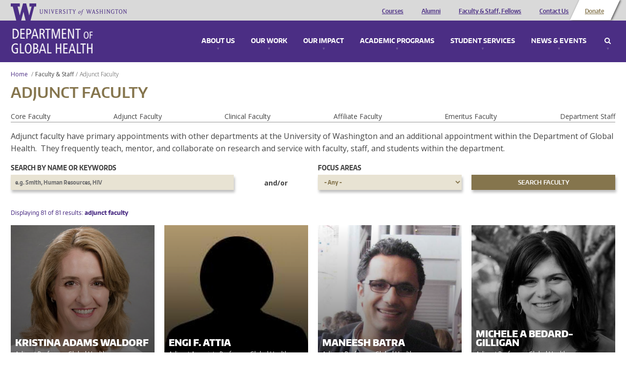

--- FILE ---
content_type: text/html; charset=utf-8
request_url: https://globalhealth.washington.edu/faculty/adjunct%20faculty?items_per_page=All&sa=x%2525252525252527a%252525252525253d0&ved=2ahukewigxahyukhlahulc3akhrm6ad4q9qewb3oecaqqda
body_size: 13541
content:
<!doctype html>
<html lang="en">
<head>
  <meta http-equiv="X-UA-Compatible" content="IE=edge,chrome=1">
  <link href="https://fonts.googleapis.com/css?family=Open+Sans:300,300i,400,400i,600,600i,700,700i,800,800i" rel="stylesheet"> 
  <title>Adjunct Faculty | University of Washington - Department of Global Health</title>
  <meta name="viewport" content="width=device-width, initial-scale=1.0, maximum-scale=1.0, user-scalable=0.0" />
  <meta http-equiv="Content-Type" content="text/html; charset=utf-8" />
<meta name="Generator" content="Drupal 7 (http://drupal.org)" />
<link rel="shortcut icon" href="https://globalhealth.washington.edu/sites/all/themes/uwgh_theme/favicon.ico" type="image/vnd.microsoft.icon" />
  <link type="text/css" rel="stylesheet" href="https://globalhealth.washington.edu/sites/default/files/css/css_lQaZfjVpwP_oGNqdtWCSpJT1EMqXdMiU84ekLLxQnc4.css" media="all" />
<link type="text/css" rel="stylesheet" href="https://globalhealth.washington.edu/sites/default/files/css/css_GvBCtbmBzx2VP9u9XC3t4Fe-RFsCH_48jQwpca2HPcc.css" media="all" />
<link type="text/css" rel="stylesheet" href="https://globalhealth.washington.edu/sites/default/files/css/css_0sOJw5KlR1jSPS8KOGgSij9kPJvUQWFspacFBzOscPU.css" media="all" />
<link type="text/css" rel="stylesheet" href="https://globalhealth.washington.edu/sites/default/files/css/css_qGgMqzHrdV6Ppq5voIPlwvPlRR9Wc0mtuQ91ub-Byg8.css" media="screen" />
<link type="text/css" rel="stylesheet" href="https://globalhealth.washington.edu/sites/default/files/css/css_QGFTIaD0emrpayP7R3sNfHJSpLqLmrEaVo4xWOGYlwQ.css" media="print" />
<link type="text/css" rel="stylesheet" href="https://globalhealth.washington.edu/sites/default/files/css/css_McXSOqXp87daxJukqtB59LLbIFq-_LuskOfxO1PGOP8.css" media="all" />
  <script type="text/javascript">document.documentElement.setAttribute('data-useragent', navigator.userAgent);</script>
  <script src="/sites/all/themes/boots/boots_core/js/modernizr.js"></script>
</head>
  <body class="html not-front not-logged-in no-sidebars page-faculty page-faculty-adjunct-faculty" >
    <div id="wrap">
            

<div id="container" class="page">

     
  <div  data-type="region" data-name="header" class="">
    <div class="container"><div class="row"><aside data-type="block" id="block-ombucleanup-site-logo" class="col-xs-12 col-sm-4 col-md-4 col-lg-4 block" data-module="ombucleanup" data-delta="site_logo">

      
    <a href="http://uw.edu" class="brand"><img src="/sites/all/themes/uwgh_theme/images/uwgh-logo.png" alt="University of Washington - Department of Global Health" title="University of Washington - Department of Global Health"/></a></aside>
<aside data-type="block" id="block-menu-header-menu" class="col-xs-12 col-sm-8 col-md-8 col-lg-8 block" data-module="menu" data-delta="header-menu">

      <h2  class="">Header Menu</h2>
    
    <ul role="navigation" class="nav"><li class="first leaf"><a href="/academic-programs/courses" class="visible-xs" title="">Courses</a></li>
<li class="leaf"><a href="/our-impact/alumni" class="visible-xs">Alumni</a></li>
<li class="leaf"><a href="/faculty/Core%20Faculty" class="visible-xs">Faculty &amp; Staff, Fellows</a></li>
<li class="leaf"><a href="/contact" class="visible-xs">Contact Us</a></li>
<li class="last leaf leaf--btn"><a href="https://globalhealth.washington.edu/support-us" class="visible-xs">Donate</a></li>
</ul></aside>
</div></div>  </div>
 
    <div data-type="region" class="nav-wrapper">
      <div class="container">

        <div id="site-name">
          <a href="/" title="Home" rel="home"><span>Department of Global Health</span></a>
        </div>
        
        <div data-type="region-container" data-name="dropdown-menu-panels">
          <a tabindex="-1" data-type="toggle" data-name="toggle-mobile" class="toggle-mobile-menu" href="#mobile-menu">Menu</a>
          <div role="navigation" data-type="region" data-name="dropdown-menu">
            <ul>
                              <li>
                  <a class="panel-link" href="#about_menu">About Us</a>
                  
  <div  data-type="region" data-name="about_menu" class="">
    <div class="container"><div class="row"><aside data-type="block" id="block-bean-image-about" class="media-bean media-bean col-xs-12 col-sm-6 col-md-6 col-lg-6 block" data-module="bean" data-delta="image-about">

      
    <div class="entity entity-bean bean-media-bean clearfix" about="/block/image-about" typeof="">

  <div class="content">
    <div id="file-1836" class="file file-image file-image-jpeg">

        <div class="element-invisible"><a href="/file/1836">Mega_UW_Space_Needle.png</a></div>
    
  
  <div class="content">
    <img typeof="foaf:Image" src="https://globalhealth.washington.edu/sites/default/files/styles/megamenu/public/Mega_UW_Space_Needle-optimized.jpg?itok=Ypm_5R57" width="625" height="180" alt="A photo of a view of Seattle" /><div class="caption"><div class="field field-name-field-caption field-type-text-long field-label-hidden c">
        <div class="close"><span>Close</span></div>The skyline of Seattle, a city home to some of the most innovative and exciting developments in global health.  </div>
<div class="camera-icon"><span>View image caption</span></div></div>  </div>

  
</div>
  </div>
</div>
</aside>
<aside data-type="block" id="block-bean-menu-about" class="menu-block-bean menu-block-bean col-xs-12 col-sm-6 col-md-6 col-lg-6 block" data-module="bean" data-delta="menu-about">

      <h2  class="">About Us</h2>
    
    <div class="entity entity-bean bean-menu-block-bean clearfix" about="/block/menu-about" typeof="">

  <div class="content">
    <ul role="navigation" class="nav"><li class="first leaf"><a href="/about-us/who-we-are" title="Who We Are">Who We Are</a></li>
<li class="leaf"><a href="/about-us/mission-and-values" title="Vision, Mission &amp; Values">Vision, Mission &amp; Values</a></li>
<li class="collapsed"><a href="/about-us/diversity-equity-and-inclusion">Diversity, Equity and Inclusion</a></li>
<li class="leaf"><a href="/interactive-map" title="Discover our impact all over the world.">Where We Work</a></li>
<li class="leaf"><a href="/about-us/global-health-leadership-council" title="Leadership Council">Leadership Council</a></li>
<li class="leaf"><a href="/about-us/awards-and-recognition" title="Awards &amp; Recognition">Awards &amp; Recognition</a></li>
<li class="leaf"><a href="/about-us/partners-advisory-board">Partners Advisory Board</a></li>
<li class="leaf"><a href="/contact" title="Contact Us">Contact Us</a></li>
<li class="last leaf"><a href="/about-us/jobs" title="Jobs">Jobs</a></li>
</ul>  </div>
</div>
</aside>
</div></div>  </div>
                </li>
                                            <li>
                  <a class="panel-link" href="#work_menu">Our Work</a>
                  
  <div  data-type="region" data-name="work_menu" class="">
    <div class="container"><div class="row"><aside data-type="block" id="block-bean-image-work" class="media-bean media-bean col-xs-12 col-sm-6 col-md-6 col-lg-6 block" data-module="bean" data-delta="image-work">

      
    <div class="entity entity-bean bean-media-bean clearfix" about="/block/image-work" typeof="">

  <div class="content">
    <div id="file-38" class="file file-image file-image-jpeg">

        <div class="element-invisible"><a href="/file/38">megamenu_ourwork.jpg</a></div>
    
  
  <div class="content">
    <img typeof="foaf:Image" src="https://globalhealth.washington.edu/sites/default/files/styles/megamenu/public/mega_IMPACT_CATCH_Study_GlobalWACh-optimized.jpg?itok=LQGq1S4u" width="625" height="180" alt="study team in Kenya" /><div class="caption"><div class="field field-name-field-caption field-type-text-long field-label-hidden c">
        <div class="close"><span>Close</span></div>The on-the-ground team for the CATCH study, which sought to find undiagnosed HIV+ children. Photo courtesy of Global Center for Integrated Health of Women, Adolescents, and Children (Global WACh).  </div>
<div class="camera-icon"><span>View image caption</span></div></div>  </div>

  
</div>
  </div>
</div>
</aside>
<aside data-type="block" id="block-bean-menu-work" class="menu-block-bean menu-block-bean col-xs-12 col-sm-6 col-md-6 col-lg-6 block" data-module="bean" data-delta="menu-work">

      <h2  class="">Our Work: Research, Service &amp; Capacity Building</h2>
    
    <div class="entity entity-bean bean-menu-block-bean clearfix" about="/block/menu-work" typeof="">

  <div class="content">
    <ul role="navigation" class="nav"><li class="first leaf"><a href="/our-work/centers-programs-and-initiatives" title="Centers, Programs and Initiatives">Centers, Programs and Initiatives</a></li>
<li class="leaf"><a href="/interactive-map/projects" title="Current Projects">Current Projects</a></li>
<li class="leaf"><a href="/focus-area/global-environmental-change" title="Global Environmental Change">Global Environmental Change</a></li>
<li class="leaf"><a href="/focus-area/health-economics" title="Health Economics">Health Economics</a></li>
<li class="leaf"><a href="/focus-area/health-metrics-and-evaluation" title="Health Metrics &amp; Evaluation">Health Metrics &amp; Evaluation</a></li>
<li class="collapsed"><a href="/focus-area/health-system-strengthening" title="Health System Strengthening">Health System Strengthening</a></li>
<li class="leaf"><a href="/focus-area/implementation-science" title="Implementation Science">Implementation Science</a></li>
<li class="leaf"><a href="/focus-area/infectious-diseases" title="Infectious Diseases">Infectious Diseases</a></li>
<li class="leaf"><a href="/focus-area/laboratory-sciences" title="Laboratory Sciences">Laboratory Sciences</a></li>
<li class="leaf"><a href="/focus-area/medicine-safety" title="Medicine Safety">Medicine Safety</a></li>
<li class="leaf"><a href="/focus-area/mental-health" title="Mental Health">Mental Health</a></li>
<li class="last leaf"><a href="/focus-area/global-wach-graduate-certificate-program" title="Women&#039;s, Adolescents&#039; &amp; Children&#039;s Health">Women&#039;s, Adolescents&#039; &amp; Children&#039;s Health</a></li>
</ul>  </div>
</div>
</aside>
</div></div>  </div>
                </li>
                                            <li>
                  <a class="panel-link" href="#impact_menu">Our Impact</a>
                  
  <div  data-type="region" data-name="impact_menu" class="">
    <div class="container"><div class="row"><aside data-type="block" id="block-bean-image-impact" class="media-bean media-bean col-xs-12 col-sm-6 col-md-6 col-lg-6 block" data-module="bean" data-delta="image-impact">

      
    <div class="entity entity-bean bean-media-bean clearfix" about="/block/image-impact" typeof="">

  <div class="content">
    <div id="file-39" class="file file-image file-image-jpeg">

        <div class="element-invisible"><a href="/file/39">megamenu_impact.jpg</a></div>
    
  
  <div class="content">
    <img typeof="foaf:Image" src="https://globalhealth.washington.edu/sites/default/files/styles/megamenu/public/Mega_Dyer_Jessica_East-Timor_Community-Health-Event-optimized.jpg?itok=mgXn52Kv" width="625" height="180" alt="Photo of Children in Timor-Leste" /><div class="caption"><div class="field field-name-field-caption field-type-text-long field-label-hidden c">
        <div class="close"><span>Close</span></div>Children at a community health event in Timor Leste, one of the locations where Health Alliance International has maternal-child health programs. Photo credit: Jessica Dyer (MPH &#039;15), George Povey Fellow.  </div>
<div class="camera-icon"><span>View image caption</span></div></div>  </div>

  
</div>
  </div>
</div>
</aside>
<aside data-type="block" id="block-bean-menu-impact" class="menu-block-bean menu-block-bean col-xs-12 col-sm-6 col-md-6 col-lg-6 block" data-module="bean" data-delta="menu-impact">

      <h2  class="">Our Impact</h2>
    
    <div class="entity entity-bean bean-menu-block-bean clearfix" about="/block/menu-impact" typeof="">

  <div class="content">
    <ul role="navigation" class="nav"><li class="first leaf"><a href="/interactive-map" title="Where we work">Where we work</a></li>
<li class="last collapsed"><a href="/our-impact/alumni" title="Alumni">Alumni</a></li>
</ul>  </div>
</div>
</aside>
</div></div>  </div>
                </li>
                                            <li>
                  <a class="panel-link" href="#education_menu">Academic Programs</a>
                  
  <div  data-type="region" data-name="education_menu" class="">
    <div class="container"><div class="row"><aside data-type="block" id="block-bean-image-education" class="media-bean media-bean col-xs-12 col-sm-6 col-md-6 col-lg-6 block" data-module="bean" data-delta="image-education">

      
    <div class="entity entity-bean bean-media-bean clearfix" about="/block/image-education" typeof="">

  <div class="content">
    <div id="file-1835" class="file file-image file-image-jpeg">

        <div class="element-invisible"><a href="/file/1835">mega2015_DGHGraduation_JenniferLoomisPhoto_8894.png</a></div>
    
  
  <div class="content">
    <img typeof="foaf:Image" src="https://globalhealth.washington.edu/sites/default/files/styles/megamenu/public/mega2015_DGHGraduation_JenniferLoomisPhoto_optimized.jpg?itok=AzZvOoXh" width="625" height="180" alt="Graduates" /><div class="caption"><div class="field field-name-field-caption field-type-text-long field-label-hidden c">
        <div class="close"><span>Close</span></div>MPH graduates celebrating their achievement. Photo credit: Jennifer Loomis.  </div>
<div class="camera-icon"><span>View image caption</span></div></div>  </div>

  
</div>
  </div>
</div>
</aside>
<aside data-type="block" id="block-bean-menu-education" class="menu-block-bean menu-block-bean col-xs-12 col-sm-6 col-md-6 col-lg-6 block" data-module="bean" data-delta="menu-education">

      <h2  class="">Academic Programs</h2>
    
    <div class="entity entity-bean bean-menu-block-bean clearfix" about="/block/menu-education" typeof="">

  <div class="content">
    <ul role="navigation" class="nav"><li class="first collapsed"><a href="/academic-programs/courses" title="Courses">Courses</a></li>
<li class="collapsed"><a href="/academic-programs/undergraduate" title="Undergraduate Programs">Undergraduate Programs</a></li>
<li class="collapsed"><a href="/academic-programs/master-public-health" title="Master of Public Health">Master of Public Health</a></li>
<li class="collapsed"><a href="/academic-programs/doctor-global-health-leadership-and-practice">Doctor of Global Health Leadership and Practice</a></li>
<li class="collapsed"><a href="/academic-programs/phd-global-health-metrics-and-implementation-science" title="PhD in Global Health: Metrics &amp; Implementation Science">PhD in Global Health Metrics &amp; Implementation Science</a></li>
<li class="collapsed"><a href="/academic-programs/phd-pathobiology" title="PhD in Pathobiology">PhD in Pathobiology</a></li>
<li class="collapsed"><a href="/academic-programs/graduate-certificates" title="Graduate Certificates">Graduate Certificates</a></li>
<li class="collapsed"><a href="/academic-programs/medical-student-programs" title="Medical Students">Medical Student Programs</a></li>
<li class="collapsed"><a href="/academic-programs/residents-fellows" title="Residents &amp; Fellows">Residents &amp; Fellows</a></li>
<li class="leaf"><a href="/academic-programs/training-programs" title="Training Programs">Training Programs</a></li>
<li class="last leaf"><a href="/academic-programs/high-school-students" title="For High School Students">For High School Students</a></li>
</ul>  </div>
</div>
</aside>
</div></div>  </div>
                </li>
                                            <li>
                  <a class="panel-link" href="#student_services_menu">Student Services</a>
                  
  <div  data-type="region" data-name="student_services_menu" class="">
    <div class="container"><div class="row"><aside data-type="block" id="block-bean-image-student-services" class="media-bean media-bean col-xs-12 col-sm-6 col-md-6 col-lg-6 block" data-module="bean" data-delta="image-student_services">

      
    <div class="entity entity-bean bean-media-bean clearfix" about="/block/image-student_services" typeof="">

  <div class="content">
    <div id="file-1926" class="file file-image file-image-png">

        <div class="element-invisible"><a href="/file/1926">Minor Leadership Students at WRIHC Portland 2013_Group 2.png</a></div>
    
  
  <div class="content">
    <img typeof="foaf:Image" src="https://globalhealth.washington.edu/sites/default/files/styles/megamenu/public/Minor%20Leadership%20Students%20at%20WRIHC%20Portland%202013_Group%202.png?itok=gEuebT8y" width="625" height="180" alt="global health minor students" /><div class="caption"><div class="field field-name-field-caption field-type-text-long field-label-hidden c">
        <div class="close"><span>Close</span></div>Global health minor students at a conference in Portland.  </div>
<div class="camera-icon"><span>View image caption</span></div></div>  </div>

  
</div>
  </div>
</div>
</aside>
<aside data-type="block" id="block-bean-menu-student-services" class="menu-block-bean menu-block-bean col-xs-12 col-sm-6 col-md-6 col-lg-6 block" data-module="bean" data-delta="menu-student_services">

      <h2  class="">Student Services</h2>
    
    <div class="entity entity-bean bean-menu-block-bean clearfix" about="/block/menu-student_services" typeof="">

  <div class="content">
    <ul role="navigation" class="nav"><li class="first leaf"><a href="/student-services/academic-advisors">Academic Advisors</a></li>
<li class="leaf"><a href="/student-services/funding-opportunities-and-support" title="Funding for Fieldwork">Student Funding Opportunities and Support</a></li>
<li class="leaf"><a href="/student-services/career-services-jobs" title="Career Services">Career Services &amp; Jobs Search</a></li>
<li class="last leaf"><a href="https://sites.uw.edu/dghsas/blog/">Current Student Resources</a></li>
</ul>  </div>
</div>
</aside>
</div></div>  </div>
                </li>
                                            <li>
                  <a class="panel-link" href="#connect_menu">News & Events</a>
                  
  <div  data-type="region" data-name="connect_menu" class="">
    <div class="container"><div class="row"><aside data-type="block" id="block-bean-image-connect" class="media-bean media-bean col-xs-12 col-sm-6 col-md-6 col-lg-6 block" data-module="bean" data-delta="image-connect">

      
    <div class="entity entity-bean bean-media-bean clearfix" about="/block/image-connect" typeof="">

  <div class="content">
    <div id="file-6030" class="file file-image file-image-jpeg">

        <div class="element-invisible"><a href="/file/6030">2020_GlobalHealthieswinners_600x200.jpg</a></div>
    
  
  <div class="content">
    <img typeof="foaf:Image" src="https://globalhealth.washington.edu/sites/default/files/styles/megamenu/public/2020_GlobalHealthieswinners_600x200_1.jpg?itok=UYGNJdUV" width="625" height="180" alt="Global Healthies 2020 Winners" /><div class="caption"><div class="field field-name-field-caption field-type-text-long field-label-hidden c">
        <div class="close"><span>Close</span></div>Global Healthies 2020 Winners  </div>
<div class="camera-icon"><span>View image caption</span></div></div>  </div>

  
</div>
  </div>
</div>
</aside>
<aside data-type="block" id="block-bean-menu-connect" class="menu-block-bean menu-block-bean col-xs-12 col-sm-6 col-md-6 col-lg-6 block" data-module="bean" data-delta="menu-connect">

      <h2  class="">News &amp; Events</h2>
    
    <div class="entity entity-bean bean-menu-block-bean clearfix" about="/block/menu-connect" typeof="">

  <div class="content">
    <ul role="navigation" class="nav"><li class="first leaf"><a href="/news" title="Latest News">Latest News</a></li>
<li class="leaf"><a href="/connect/events" title="Events">Events &amp; Conferences</a></li>
<li class="leaf"><a href="/graduation">Graduation</a></li>
<li class="last leaf"><a href="/connect/press-room" title="Press Room">Press Room</a></li>
</ul>  </div>
</div>
</aside>
</div></div>  </div>
                </li>
                              <li class="search">
                  <a class="panel-link" href="#search_menu">Search</a>
                  
  <div  data-type="region" data-name="search_menu" class="">
    <div class="container"><div class="row"><aside data-type="block" id="block-uwgh-base-search-form" class="col-xs-12 col-sm-12 col-md-12 col-lg-12 block" data-module="uwgh_base" data-delta="search_form">

      <h2  class="">Enter a keyword to search</h2>
    
    <form role="search" action="/faculty/adjunct%20faculty?items_per_page=All&amp;sa=x%2525252525252527a%252525252525253d0&amp;ved=2ahukewigxahyukhlahulc3akhrm6ad4q9qewb3oecaqqda" method="post" id="uwgh-base-search-form" accept-charset="UTF-8"><div><div class="form-group form-item form-type-textfield form-item-keys">
  <input type="text" id="edit-keys" name="keys" value="" size="60" maxlength="128" class="form-control" />
</div>
<input class="btn btn-default form-submit" type="submit" id="edit-submit" name="op" value="Search" /><input type="hidden" name="form_build_id" value="form-fLMsKkEkbvIA5mpp-2FBGV8Ncsn6QcumkQ1oh98I27A" />
<input type="hidden" name="form_id" value="uwgh_base_search_form" />
</div></form></aside>
</div></div>  </div>
                </li>
              </ul>
          </div>
        </div>

      </div>
    </div>

    <div class="row content-wrapper">

                          <div id="breadcrumb"><ol class="breadcrumb"><li><a href="/">Home</a> </li><li><a href="/faculty">Faculty & Staff</a></li><li class="active"><span class="no-link">Adjunct Faculty</span></li></ol></div>
                        
  <div role="complementary" data-type="region" data-name="content_top" class="">
    <div class="container"><div class="row"><aside data-type="block" id="block-ombucleanup-page-title" class="col-xs-12 col-sm-12 col-md-12 col-lg-12 block" data-module="ombucleanup" data-delta="page_title">

      
    <h1>Adjunct Faculty</h1></aside>
</div></div>  </div>
        
        <!-- Sidebar First-->
        
        <!-- Main Content -->
        <div class="col-xs-12 col-sm-12 col-md-12 col-lg-12">

                              <div role="main" data-type="region" data-name="content" class="">
    <div class="container">
      <div class="container"><div class="row"><div data-type="block" id="block-system-main" class="tile col-xs-12 col-sm-12 col-md-12 col-lg-12 block" data-module="system" data-delta="main" data-width="12" data-width-default="12">

      
    <div class="view view-faculty-listing view-id-faculty_listing view-display-id-page view-dom-id-5d34ea9a337e922411cbebe099afcb9b">
      
      <div class="attachment attachment-before">
      <div class="view view-faculty-listing view-id-faculty_listing view-display-id-term_listing">
        
  
  
      <div class="view-content">
      <div class="item-list">
  <ul class="views-summary">
      <li><a href="/faculty/Core%20Faculty?items_per_page=All&sa=x%2525252525252527a%252525252525253d0&ved=2ahukewigxahyukhlahulc3akhrm6ad4q9qewb3oecaqqda">Core Faculty</a>
          </li>
      <li><a href="/faculty/Adjunct%20Faculty?items_per_page=All&sa=x%2525252525252527a%252525252525253d0&ved=2ahukewigxahyukhlahulc3akhrm6ad4q9qewb3oecaqqda">Adjunct Faculty</a>
          </li>
      <li><a href="/faculty/Clinical%20Faculty?items_per_page=All&sa=x%2525252525252527a%252525252525253d0&ved=2ahukewigxahyukhlahulc3akhrm6ad4q9qewb3oecaqqda">Clinical Faculty</a>
          </li>
      <li><a href="/faculty/Affiliate%20Faculty?items_per_page=All&sa=x%2525252525252527a%252525252525253d0&ved=2ahukewigxahyukhlahulc3akhrm6ad4q9qewb3oecaqqda">Affiliate Faculty</a>
          </li>
      <li><a href="/faculty/Emeritus%20Faculty?items_per_page=All&sa=x%2525252525252527a%252525252525253d0&ved=2ahukewigxahyukhlahulc3akhrm6ad4q9qewb3oecaqqda">Emeritus Faculty</a>
          </li>
      <li><a href="/faculty/Department%20Staff?items_per_page=All&sa=x%2525252525252527a%252525252525253d0&ved=2ahukewigxahyukhlahulc3akhrm6ad4q9qewb3oecaqqda">Department Staff</a>
          </li>
    </ul>
</div>
    </div>
  
  
  
  
  
  
</div><div class='term-description-value'><p>Adjunct faculty have primary appointments with other departments at the University of Washington and an additional appointment within the Department of Global Health. &nbsp;They frequently teach, mentor, and collaborate on research and service with faculty, staff, and students within the department.</p></div>    </div>
  
      <div class="view-filters">
      <form role="search" action="/faculty/adjunct%20faculty" method="get" id="views-exposed-form-faculty-listing-page" accept-charset="UTF-8"><div><div class="views-exposed-form">
  <div class="views-exposed-widgets clearfix">
          <div id="edit-keys-wrapper" class="views-exposed-widget views-widget-filter-keys">
                  <label for="edit-keys">
            Search by name or keywords          </label>
                        <div class="views-widget">
          <div id="autocomplete-field"><div class="form-group form-item form-type-textfield form-item-keys">
 <input title="Enter the terms you wish to search for." placeholder="e.g. Smith, Human Resources, HIV" class="use-select-2 form-control" type="text" id="edit-keys" name="keys" value="" size="15" maxlength="128" />
</div>
</div>        </div>
              </div>
          <div id="edit-tid-wrapper" class="views-exposed-widget views-widget-filter-tid">
                  <label for="edit-tid">
            Focus Areas          </label>
                        <div class="views-widget">
          <div class="form-group form-item form-type-select form-item-tid">
 <select class="use-select-2 form-select" id="edit-tid" name="tid"><option value="All" selected="selected">- Any -</option><option value="2094">Cardiovascular Health</option><option value="8">Education and Training</option><option value="9">Global Environmental Change</option><option value="1291">Global Health Security &amp; Pandemic Disease Prevention</option><option value="18">Global WACh Graduate Certificate Program</option><option value="10">Health Economics</option><option value="11">Health Metrics and Evaluation</option><option value="12">Health System Strengthening</option><option value="13">Implementation Science</option><option value="15">Infectious Diseases</option><option value="14">Injury and Violence</option><option value="676">Laboratory Sciences</option><option value="16">Medicine Safety</option><option value="17">Mental Health</option><option value="1290">Noncommunicable Diseases (NCDs)</option><option value="1408">Public Health Practices</option><option value="678">Social Justice</option></select>
</div>
        </div>
              </div>
                    <div class="views-exposed-widget views-submit-button">
      <input class="btn btn-default form-submit" type="submit" id="edit-submit-faculty-listing" value="Search Faculty" />    </div>
      </div>
</div>
</div></form><div class="and-or">and/or</div>    </div>
  
      <div class="view-header">
      Displaying 81 of 81 results:  <span class="faculty-type">adjunct faculty</span>    </div>
  
  
      <div class="view-content">
      <div class="item-list">    <ul>          <li class="views-row views-row-1 views-row-odd views-row-first"><article class="node node-faculty node-teaser" about="/faculty/kristina-adams-waldorf" typeof="sioc:Item foaf:Document">
  
    <a href="/faculty/kristina-adams-waldorf">
      <div class="field field-name-field-image field-type-image field-label-hidden">
        <img typeof="foaf:Image" src="https://globalhealth.washington.edu/sites/default/files/styles/faculty_thumbnail/public/faculty/2018Kristina%20AdamsWaldorf.jpg?itok=5lkVPMK9" width="534" height="534" />  </div>

      <div class="title-group">
        <h3>Kristina Adams Waldorf</h3>

        <div class="field field-name-field-appointments field-type-text field-label-hidden">
        Adjunct Professor, Global Health ...              </div>
      </div>
    </a>

  </article>
</li>
          <li class="views-row views-row-2 views-row-even"><article class="node node-faculty node-teaser" about="/faculty/engi-f-attia" typeof="sioc:Item foaf:Document">
  
    <a href="/faculty/engi-f-attia">
      <div class="field field-name-field-image field-type-image field-label-hidden">
        <img typeof="foaf:Image" src="https://globalhealth.washington.edu/sites/default/files/styles/faculty_thumbnail/public/default_faculty.jpg?itok=WNrGsTKT" width="534" height="534" alt="" />  </div>

      <div class="title-group">
        <h3>Engi F. Attia</h3>

        <div class="field field-name-field-appointments field-type-text field-label-hidden">
        Adjunct Associate Professor, Global Health ...        </div>
      </div>
    </a>

  </article>
</li>
          <li class="views-row views-row-3 views-row-odd"><article class="node node-faculty node-teaser" about="/faculty/maneesh-batra" typeof="sioc:Item foaf:Document">
  
    <a href="/faculty/maneesh-batra">
      <div class="field field-name-field-image field-type-image field-label-hidden">
        <img typeof="foaf:Image" src="https://globalhealth.washington.edu/sites/default/files/styles/faculty_thumbnail/public/Maneesh-Batra-optimized.jpg?itok=TA8UEJHn" width="534" height="534" alt="Batra Maneesh" />  </div>

      <div class="title-group">
        <h3>Maneesh Batra</h3>

        <div class="field field-name-field-appointments field-type-text field-label-hidden">
        Adjunct Professor, Global Health ...        </div>
      </div>
    </a>

  </article>
</li>
          <li class="views-row views-row-4 views-row-even"><article class="node node-faculty node-teaser" about="/faculty/michele-bedard-gilligan" typeof="sioc:Item foaf:Document">
  
    <a href="/faculty/michele-bedard-gilligan">
      <div class="field field-name-field-image field-type-image field-label-hidden">
        <img typeof="foaf:Image" src="https://globalhealth.washington.edu/sites/default/files/styles/faculty_thumbnail/public/faculty/MicheleBedard-GilliganB%26W%20-%20Michele%20A%20Bedard-Gilligan.jpg?itok=x7FgrvZv" width="534" height="534" />  </div>

      <div class="title-group">
        <h3>Michele A Bedard-Gilligan</h3>

        <div class="field field-name-field-appointments field-type-text field-label-hidden">
        Adjunct Professor, Global Health ...              </div>
      </div>
    </a>

  </article>
</li>
          <li class="views-row views-row-5 views-row-odd"><article class="node node-faculty node-teaser" about="/faculty/jacob-bentley" typeof="sioc:Item foaf:Document">
  
    <a href="/faculty/jacob-bentley">
      <div class="field field-name-field-image field-type-image field-label-hidden">
        <img typeof="foaf:Image" src="https://globalhealth.washington.edu/sites/default/files/styles/faculty_thumbnail/public/default_faculty.jpg?itok=WNrGsTKT" width="534" height="534" alt="" />  </div>

      <div class="title-group">
        <h3>Jacob Bentley</h3>

        <div class="field field-name-field-appointments field-type-text field-label-hidden">
        Adjunct Associate Professor, Global Health ...        </div>
      </div>
    </a>

  </article>
</li>
          <li class="views-row views-row-6 views-row-even"><article class="node node-faculty node-teaser" about="/faculty/satish-bhagwanjee" typeof="sioc:Item foaf:Document">
  
    <a href="/faculty/satish-bhagwanjee">
      <div class="field field-name-field-image field-type-image field-label-hidden">
        <img typeof="foaf:Image" src="https://globalhealth.washington.edu/sites/default/files/styles/faculty_thumbnail/public/faculty/Bhagwanjee%2C%20Satish_Headshot%202019.jpg?itok=GkzfQTKH" width="534" height="534" />  </div>

      <div class="title-group">
        <h3>Satish Bhagwanjee</h3>

        <div class="field field-name-field-appointments field-type-text field-label-hidden">
        Adjunct Professor, Global Health ...        </div>
      </div>
    </a>

  </article>
</li>
          <li class="views-row views-row-7 views-row-odd"><article class="node node-faculty node-teaser" about="/faculty/amritha-bhat" typeof="sioc:Item foaf:Document">
  
    <a href="/faculty/amritha-bhat">
      <div class="field field-name-field-image field-type-image field-label-hidden">
        <img typeof="foaf:Image" src="https://globalhealth.washington.edu/sites/default/files/styles/faculty_thumbnail/public/default_faculty.jpg?itok=WNrGsTKT" width="534" height="534" alt="" />  </div>

      <div class="title-group">
        <h3>Amritha Bhat</h3>

        <div class="field field-name-field-appointments field-type-text field-label-hidden">
        Adjunct Associate Professor, Global Health ...        </div>
      </div>
    </a>

  </article>
</li>
          <li class="views-row views-row-8 views-row-even"><article class="node node-faculty node-teaser" about="/faculty/rachel-r-chapman" typeof="sioc:Item foaf:Document">
  
    <a href="/faculty/rachel-r-chapman">
      <div class="field field-name-field-image field-type-image field-label-hidden">
        <img typeof="foaf:Image" src="https://globalhealth.washington.edu/sites/default/files/styles/faculty_thumbnail/public/uploads/images/faculty_staff/rchapman.gif?itok=CPMPUe9j" width="534" height="534" />  </div>

      <div class="title-group">
        <h3>Rachel R Chapman</h3>

        <div class="field field-name-field-appointments field-type-text field-label-hidden">
        Adjunct Professor, Global Health ...              </div>
      </div>
    </a>

  </article>
</li>
          <li class="views-row views-row-9 views-row-odd"><article class="node node-faculty node-teaser" about="/faculty/lydia-chwastiak" typeof="sioc:Item foaf:Document">
  
    <a href="/faculty/lydia-chwastiak">
      <div class="field field-name-field-image field-type-image field-label-hidden">
        <img typeof="foaf:Image" src="https://globalhealth.washington.edu/sites/default/files/styles/faculty_thumbnail/public/faculty/Chwastiak%2C%20Lydia_Headshot%202019.jpg?itok=dM8sX8Mu" width="534" height="534" />  </div>

      <div class="title-group">
        <h3>Lydia Chwastiak</h3>

        <div class="field field-name-field-appointments field-type-text field-label-hidden">
        Adjunct Professor, Global Health ...              </div>
      </div>
    </a>

  </article>
</li>
          <li class="views-row views-row-10 views-row-even"><article class="node node-faculty node-teaser" about="/faculty/rhea-coler" typeof="sioc:Item foaf:Document">
  
    <a href="/faculty/rhea-coler">
      <div class="field field-name-field-image field-type-image field-label-hidden">
        <img typeof="foaf:Image" src="https://globalhealth.washington.edu/sites/default/files/styles/faculty_thumbnail/public/faculty/UW8%20-%20Rhea%20Coler.jpg?itok=EFI3dvJA" width="534" height="534" />  </div>

      <div class="title-group">
        <h3>Rhea Coler</h3>

        <div class="field field-name-field-appointments field-type-text field-label-hidden">
        Adjunct Professor, Global Health ...        </div>
      </div>
    </a>

  </article>
</li>
          <li class="views-row views-row-11 views-row-odd"><article class="node node-faculty node-teaser" about="/faculty/sara-curran" typeof="sioc:Item foaf:Document">
  
    <a href="/faculty/sara-curran">
      <div class="field field-name-field-image field-type-image field-label-hidden">
        <img typeof="foaf:Image" src="https://globalhealth.washington.edu/sites/default/files/styles/faculty_thumbnail/public/faculty/Curran%2C%20Sara_Headshot%202019.jpg?itok=JhvYCrvh" width="534" height="534" />  </div>

      <div class="title-group">
        <h3>Sara Curran</h3>

        <div class="field field-name-field-appointments field-type-text field-label-hidden">
        Adjunct Professor, Global Health ...                          </div>
      </div>
    </a>

  </article>
</li>
          <li class="views-row views-row-12 views-row-even"><article class="node node-faculty node-teaser" about="/faculty/joseph-dieleman" typeof="sioc:Item foaf:Document">
  
    <a href="/faculty/joseph-dieleman">
      <div class="field field-name-field-image field-type-image field-label-hidden">
        <img typeof="foaf:Image" src="https://globalhealth.washington.edu/sites/default/files/styles/faculty_thumbnail/public/faculty/Joseph_Dieleman_square.jpg?itok=mZspZs_W" width="534" height="534" />  </div>

      <div class="title-group">
        <h3>Joseph Dieleman</h3>

        <div class="field field-name-field-appointments field-type-text field-label-hidden">
        Adjunct Professor, Global Health ...              </div>
      </div>
    </a>

  </article>
</li>
          <li class="views-row views-row-13 views-row-odd"><article class="node node-faculty node-teaser" about="/faculty/shannon-dorsey" typeof="sioc:Item foaf:Document">
  
    <a href="/faculty/shannon-dorsey">
      <div class="field field-name-field-image field-type-image field-label-hidden">
        <img typeof="foaf:Image" src="https://globalhealth.washington.edu/sites/default/files/styles/faculty_thumbnail/public/faculty/Dorsey_Shannon_Headshot_0.jpg?itok=SLjM7bZl" width="534" height="534" />  </div>

      <div class="title-group">
        <h3>Shannon Dorsey</h3>

        <div class="field field-name-field-appointments field-type-text field-label-hidden">
        Adjunct Professor, Global Health ...              </div>
      </div>
    </a>

  </article>
</li>
          <li class="views-row views-row-14 views-row-even"><article class="node node-faculty node-teaser" about="/faculty/laura-dwyer-lindgren" typeof="sioc:Item foaf:Document">
  
    <a href="/faculty/laura-dwyer-lindgren">
      <div class="field field-name-field-image field-type-image field-label-hidden">
        <img typeof="foaf:Image" src="https://globalhealth.washington.edu/sites/default/files/styles/faculty_thumbnail/public/faculty/Laura%20Dwyer-Lindgren-web.jpg?itok=lE55sOcO" width="534" height="534" alt="Photo of Laura Dwyer-Lindgren" />  </div>

      <div class="title-group">
        <h3>Laura Dwyer-Lindgren</h3>

        <div class="field field-name-field-appointments field-type-text field-label-hidden">
        Adjunct Associate Professor, Global Health ...              </div>
      </div>
    </a>

  </article>
</li>
          <li class="views-row views-row-15 views-row-odd"><article class="node node-faculty node-teaser" about="/faculty/mckenna-eastment" typeof="sioc:Item foaf:Document">
  
    <a href="/faculty/mckenna-eastment">
      <div class="field field-name-field-image field-type-image field-label-hidden">
        <img typeof="foaf:Image" src="https://globalhealth.washington.edu/sites/default/files/styles/faculty_thumbnail/public/default_faculty.jpg?itok=WNrGsTKT" width="534" height="534" alt="" />  </div>

      <div class="title-group">
        <h3>McKenna Eastment</h3>

        <div class="field field-name-field-appointments field-type-text field-label-hidden">
        Adjunct Associate Professor, Global Health ...              </div>
      </div>
    </a>

  </article>
</li>
          <li class="views-row views-row-16 views-row-even"><article class="node node-faculty node-teaser" about="/faculty/linda-eckert" typeof="sioc:Item foaf:Document">
  
    <a href="/faculty/linda-eckert">
      <div class="field field-name-field-image field-type-image field-label-hidden">
        <img typeof="foaf:Image" src="https://globalhealth.washington.edu/sites/default/files/styles/faculty_thumbnail/public/faculty/Eckert%2C%20Linda_Headshot%202019.jpeg?itok=dD5vk73w" width="534" height="534" />  </div>

      <div class="title-group">
        <h3>Linda Eckert</h3>

        <div class="field field-name-field-appointments field-type-text field-label-hidden">
        Adjunct Professor, Global Health ...        </div>
      </div>
    </a>

  </article>
</li>
          <li class="views-row views-row-17 views-row-odd"><article class="node node-faculty node-teaser" about="/faculty/mabel-ezeonwu" typeof="sioc:Item foaf:Document">
  
    <a href="/faculty/mabel-ezeonwu">
      <div class="field field-name-field-image field-type-image field-label-hidden">
        <img typeof="foaf:Image" src="https://globalhealth.washington.edu/sites/default/files/styles/faculty_thumbnail/public/faculty/Ezeonwu%2C%20Mabel_Headshot%202019.jpeg?itok=NpXnUgl0" width="534" height="534" />  </div>

      <div class="title-group">
        <h3>Mabel Ezeonwu</h3>

        <div class="field field-name-field-appointments field-type-text field-label-hidden">
        Adjunct Professor, Global Health ...        </div>
      </div>
    </a>

  </article>
</li>
          <li class="views-row views-row-18 views-row-even"><article class="node node-faculty node-teaser" about="/faculty/lisa-frenkel" typeof="sioc:Item foaf:Document">
  
    <a href="/faculty/lisa-frenkel">
      <div class="field field-name-field-image field-type-image field-label-hidden">
        <img typeof="foaf:Image" src="https://globalhealth.washington.edu/sites/default/files/styles/faculty_thumbnail/public/Lisa_Frenkel.png?itok=IcnuIeiV" width="534" height="534" alt="Lisa Frenkel" />  </div>

      <div class="title-group">
        <h3>Lisa M. Frenkel</h3>

        <div class="field field-name-field-appointments field-type-text field-label-hidden">
        Adjunct Professor, Global Health ...                                </div>
      </div>
    </a>

  </article>
</li>
          <li class="views-row views-row-19 views-row-odd"><article class="node node-faculty node-teaser" about="/faculty/emily-r-gallagher" typeof="sioc:Item foaf:Document">
  
    <a href="/faculty/emily-r-gallagher">
      <div class="field field-name-field-image field-type-image field-label-hidden">
        <img typeof="foaf:Image" src="https://globalhealth.washington.edu/sites/default/files/styles/faculty_thumbnail/public/default_faculty.jpg?itok=WNrGsTKT" width="534" height="534" alt="" />  </div>

      <div class="title-group">
        <h3>Emily R Gallagher</h3>

        <div class="field field-name-field-appointments field-type-text field-label-hidden">
        Adjunct Associate Professor, Global Health ...        </div>
      </div>
    </a>

  </article>
</li>
          <li class="views-row views-row-20 views-row-even"><article class="node node-faculty node-teaser" about="/faculty/benjamin-gern-0" typeof="sioc:Item foaf:Document">
  
    <a href="/faculty/benjamin-gern-0">
      <div class="field field-name-field-image field-type-image field-label-hidden">
        <img typeof="foaf:Image" src="https://globalhealth.washington.edu/sites/default/files/styles/faculty_thumbnail/public/default_faculty.jpg?itok=WNrGsTKT" width="534" height="534" alt="" />  </div>

      <div class="title-group">
        <h3>Benjamin Gern</h3>

        <div class="field field-name-field-appointments field-type-text field-label-hidden">
        Adjunct Assistant Professor, Global Health ...        </div>
      </div>
    </a>

  </article>
</li>
          <li class="views-row views-row-21 views-row-odd"><article class="node node-faculty node-teaser" about="/faculty/lorenzo-giacani" typeof="sioc:Item foaf:Document">
  
    <a href="/faculty/lorenzo-giacani">
      <div class="field field-name-field-image field-type-image field-label-hidden">
        <img typeof="foaf:Image" src="https://globalhealth.washington.edu/sites/default/files/styles/faculty_thumbnail/public/faculty/Lorenzo_Giacani_square.png?itok=ddrjle_J" width="534" height="534" />  </div>

      <div class="title-group">
        <h3>Lorenzo Giacani</h3>

        <div class="field field-name-field-appointments field-type-text field-label-hidden">
        Adjunct Associate Professor, Global Health ...        </div>
      </div>
    </a>

  </article>
</li>
          <li class="views-row views-row-22 views-row-even"><article class="node node-faculty node-teaser" about="/faculty/sarah-gimbel" typeof="sioc:Item foaf:Document">
  
    <a href="/faculty/sarah-gimbel">
      <div class="field field-name-field-image field-type-image field-label-hidden">
        <img typeof="foaf:Image" src="https://globalhealth.washington.edu/sites/default/files/styles/faculty_thumbnail/public/faculty/Gimbel%2C%20Sarah_Headshot%202019.jpg?itok=4cHbIlMG" width="534" height="534" />  </div>

      <div class="title-group">
        <h3>Sarah Gimbel</h3>

        <div class="field field-name-field-appointments field-type-text field-label-hidden">
        Adjunct Professor, Global Health ...                    </div>
      </div>
    </a>

  </article>
</li>
          <li class="views-row views-row-23 views-row-odd"><article class="node node-faculty node-teaser" about="/faculty/sarah-golub" typeof="sioc:Item foaf:Document">
  
    <a href="/faculty/sarah-golub">
      <div class="field field-name-field-image field-type-image field-label-hidden">
        <img typeof="foaf:Image" src="https://globalhealth.washington.edu/sites/default/files/styles/faculty_thumbnail/public/faculty/Sarah_Golub_square.jpg?itok=BFrzIM3O" width="534" height="534" />  </div>

      <div class="title-group">
        <h3>Sarah Golub</h3>

        <div class="field field-name-field-appointments field-type-text field-label-hidden">
        Adjunct Associate Professor, Global Health ...        </div>
      </div>
    </a>

  </article>
</li>
          <li class="views-row views-row-24 views-row-even"><article class="node node-faculty node-teaser" about="/faculty/geoffrey-gottlieb" typeof="sioc:Item foaf:Document">
  
    <a href="/faculty/geoffrey-gottlieb">
      <div class="field field-name-field-image field-type-image field-label-hidden">
        <img typeof="foaf:Image" src="https://globalhealth.washington.edu/sites/default/files/styles/faculty_thumbnail/public/faculty/Geoffrey_Gottlieb.png?itok=5GuRbymo" width="534" height="534" alt="Geoffrey Gottlieb" />  </div>

      <div class="title-group">
        <h3>Geoffrey S. Gottlieb</h3>

        <div class="field field-name-field-appointments field-type-text field-label-hidden">
        Adjunct Professor, Global Health ...              </div>
      </div>
    </a>

  </article>
</li>
          <li class="views-row views-row-25 views-row-odd"><article class="node node-faculty node-teaser" about="/faculty/whitney-harrington" typeof="sioc:Item foaf:Document">
  
    <a href="/faculty/whitney-harrington">
      <div class="field field-name-field-image field-type-image field-label-hidden">
        <img typeof="foaf:Image" src="https://globalhealth.washington.edu/sites/default/files/styles/faculty_thumbnail/public/faculty/Harrington%2C%20Whitney_Headshot%202019_0.jpg?itok=CNXdICjD" width="534" height="534" />  </div>

      <div class="title-group">
        <h3>Whitney E Harrington</h3>

        <div class="field field-name-field-appointments field-type-text field-label-hidden">
        Adjunct Associate Professor, Global Health ...        </div>
      </div>
    </a>

  </article>
</li>
          <li class="views-row views-row-26 views-row-even"><article class="node node-faculty node-teaser" about="/faculty/elizabeth-harrington" typeof="sioc:Item foaf:Document">
  
    <a href="/faculty/elizabeth-harrington">
      <div class="field field-name-field-image field-type-image field-label-hidden">
        <img typeof="foaf:Image" src="https://globalhealth.washington.edu/sites/default/files/styles/faculty_thumbnail/public/faculty/DGH-headshots_110122_012%20%281%29.jpg?itok=OLUotIlE" width="534" height="534" />  </div>

      <div class="title-group">
        <h3>Elizabeth Harrington</h3>

        <div class="field field-name-field-appointments field-type-text field-label-hidden">
        Adjunct Assistant Professor, Global Health ...              </div>
      </div>
    </a>

  </article>
</li>
          <li class="views-row views-row-27 views-row-odd"><article class="node node-faculty node-teaser" about="/faculty/stephen-hawes" typeof="sioc:Item foaf:Document">
  
    <a href="/faculty/stephen-hawes">
      <div class="field field-name-field-image field-type-image field-label-hidden">
        <img typeof="foaf:Image" src="https://globalhealth.washington.edu/sites/default/files/styles/faculty_thumbnail/public/faculty/Stephen-Hawes-web.jpg?itok=WoG8NV4T" width="534" height="534" alt="Stephen Hawes" title="Stephen Hawes" />  </div>

      <div class="title-group">
        <h3>Stephen E. Hawes</h3>

        <div class="field field-name-field-appointments field-type-text field-label-hidden">
        Center/Institute Director, Global Health ...                    </div>
      </div>
    </a>

  </article>
</li>
          <li class="views-row views-row-28 views-row-even"><article class="node node-faculty node-teaser" about="/faculty/thomas-hawn" typeof="sioc:Item foaf:Document">
  
    <a href="/faculty/thomas-hawn">
      <div class="field field-name-field-image field-type-image field-label-hidden">
        <img typeof="foaf:Image" src="https://globalhealth.washington.edu/sites/default/files/styles/faculty_thumbnail/public/Thomas_Hawn.png?itok=jZjITeFY" width="534" height="534" alt="Thomas Hawn" />  </div>

      <div class="title-group">
        <h3>Thomas R. Hawn</h3>

        <div class="field field-name-field-appointments field-type-text field-label-hidden">
        Adjunct Professor, Global Health ...              </div>
      </div>
    </a>

  </article>
</li>
          <li class="views-row views-row-29 views-row-odd"><article class="node node-faculty node-teaser" about="/faculty/anna-hedstrom" typeof="sioc:Item foaf:Document">
  
    <a href="/faculty/anna-hedstrom">
      <div class="field field-name-field-image field-type-image field-label-hidden">
        <img typeof="foaf:Image" src="https://globalhealth.washington.edu/sites/default/files/styles/faculty_thumbnail/public/faculty/Anna%20Hedstrom%20square.jpg?itok=E2hGL4Al" width="534" height="534" />  </div>

      <div class="title-group">
        <h3>Anna Hedstrom</h3>

        <div class="field field-name-field-appointments field-type-text field-label-hidden">
        Adjunct Associate Professor, Global Health ...        </div>
      </div>
    </a>

  </article>
</li>
          <li class="views-row views-row-30 views-row-even"><article class="node node-faculty node-teaser" about="/faculty/david-horne" typeof="sioc:Item foaf:Document">
  
    <a href="/faculty/david-horne">
      <div class="field field-name-field-image field-type-image field-label-hidden">
        <img typeof="foaf:Image" src="https://globalhealth.washington.edu/sites/default/files/styles/faculty_thumbnail/public/David%20Horne%20sq.png?itok=aZ96qgmJ" width="534" height="534" alt="David Horne" />  </div>

      <div class="title-group">
        <h3>David Horne</h3>

        <div class="field field-name-field-appointments field-type-text field-label-hidden">
        Adjunct Professor, Global Health ...              </div>
      </div>
    </a>

  </article>
</li>
          <li class="views-row views-row-31 views-row-odd"><article class="node node-faculty node-teaser" about="/faculty/kevin-hybiske-0" typeof="sioc:Item foaf:Document">
  
    <a href="/faculty/kevin-hybiske-0">
      <div class="field field-name-field-image field-type-image field-label-hidden">
        <img typeof="foaf:Image" src="https://globalhealth.washington.edu/sites/default/files/styles/faculty_thumbnail/public/Kevin%20Hybiske.png?itok=vXZikGSA" width="534" height="534" alt="Kevin Hybiske" />  </div>

      <div class="title-group">
        <h3>Kevin Hybiske</h3>

        <div class="field field-name-field-appointments field-type-text field-label-hidden">
        Adjunct Associate Professor, Global Health ...              </div>
      </div>
    </a>

  </article>
</li>
          <li class="views-row views-row-32 views-row-even"><article class="node node-faculty node-teaser" about="/faculty/helen-elizabeth-jack" typeof="sioc:Item foaf:Document">
  
    <a href="/faculty/helen-elizabeth-jack">
      <div class="field field-name-field-image field-type-image field-label-hidden">
        <img typeof="foaf:Image" src="https://globalhealth.washington.edu/sites/default/files/styles/faculty_thumbnail/public/default_faculty.jpg?itok=WNrGsTKT" width="534" height="534" alt="" />  </div>

      <div class="title-group">
        <h3>Helen Elizabeth Jack</h3>

        <div class="field field-name-field-appointments field-type-text field-label-hidden">
        Adjunct Assistant Professor, Global Health ...        </div>
      </div>
    </a>

  </article>
</li>
          <li class="views-row views-row-33 views-row-odd"><article class="node node-faculty node-teaser" about="/faculty/nancy-jecker" typeof="sioc:Item foaf:Document">
  
    <a href="/faculty/nancy-jecker">
      <div class="field field-name-field-image field-type-image field-label-hidden">
        <img typeof="foaf:Image" src="https://globalhealth.washington.edu/sites/default/files/styles/faculty_thumbnail/public/faculty/VietnamHaLongBay%20-%20Nancy%20S.%20Jecker.jpeg?itok=WIKXx8yx" width="534" height="534" />  </div>

      <div class="title-group">
        <h3>Nancy Jecker</h3>

        <div class="field field-name-field-appointments field-type-text field-label-hidden">
        Adjunct Professor, Global Health ...                    </div>
      </div>
    </a>

  </article>
</li>
          <li class="views-row views-row-34 views-row-even"><article class="node node-faculty node-teaser" about="/faculty/nicholas-kassebaum" typeof="sioc:Item foaf:Document">
  
    <a href="/faculty/nicholas-kassebaum">
      <div class="field field-name-field-image field-type-image field-label-hidden">
        <img typeof="foaf:Image" src="https://globalhealth.washington.edu/sites/default/files/styles/faculty_thumbnail/public/faculty/Kassebaum%2C%20Nicholas_Headshot%202019.jpg?itok=rplm14hT" width="534" height="534" />  </div>

      <div class="title-group">
        <h3>Nicholas J. Kassebaum</h3>

        <div class="field field-name-field-appointments field-type-text field-label-hidden">
        Adjunct Professor, Global Health ...              </div>
      </div>
    </a>

  </article>
</li>
          <li class="views-row views-row-35 views-row-odd"><article class="node node-faculty node-teaser" about="/faculty/nora-kenworthy" typeof="sioc:Item foaf:Document">
  
    <a href="/faculty/nora-kenworthy">
      <div class="field field-name-field-image field-type-image field-label-hidden">
        <img typeof="foaf:Image" src="https://globalhealth.washington.edu/sites/default/files/styles/faculty_thumbnail/public/faculty/Nora_Kenworthy_square.jpg?itok=qO4M4WRZ" width="534" height="534" />  </div>

      <div class="title-group">
        <h3>Nora Kenworthy</h3>

        <div class="field field-name-field-appointments field-type-text field-label-hidden">
        Adjunct Professor, Global Health ...              </div>
      </div>
    </a>

  </article>
</li>
          <li class="views-row views-row-36 views-row-even"><article class="node node-faculty node-teaser" about="/faculty/david-koelle" typeof="sioc:Item foaf:Document">
  
    <a href="/faculty/david-koelle">
      <div class="field field-name-field-image field-type-image field-label-hidden">
        <img typeof="foaf:Image" src="https://globalhealth.washington.edu/sites/default/files/styles/faculty_thumbnail/public/KoelleDavid%20sq.png?itok=YF8dbCyi" width="534" height="534" alt="David Koelle" />  </div>

      <div class="title-group">
        <h3>David Koelle</h3>

        <div class="field field-name-field-appointments field-type-text field-label-hidden">
        Adjunct Professor, Global Health ...              </div>
      </div>
    </a>

  </article>
</li>
          <li class="views-row views-row-37 views-row-odd"><article class="node node-faculty node-teaser" about="/faculty/hmwe-kyu" typeof="sioc:Item foaf:Document">
  
    <a href="/faculty/hmwe-kyu">
      <div class="field field-name-field-image field-type-image field-label-hidden">
        <img typeof="foaf:Image" src="https://globalhealth.washington.edu/sites/default/files/styles/faculty_thumbnail/public/faculty/Kyu%2C%20Hmwe_Headshot%202019.jpg?itok=VL6GPUo1" width="534" height="534" />  </div>

      <div class="title-group">
        <h3>Hmwe Hmwe Kyu</h3>

        <div class="field field-name-field-appointments field-type-text field-label-hidden">
        Adjunct Associate Professor, Global Health ...              </div>
      </div>
    </a>

  </article>
</li>
          <li class="views-row views-row-38 views-row-even"><article class="node node-faculty node-teaser" about="/faculty/karen-levy" typeof="sioc:Item foaf:Document">
  
    <a href="/faculty/karen-levy">
      <div class="field field-name-field-image field-type-image field-label-hidden">
        <img typeof="foaf:Image" src="https://globalhealth.washington.edu/sites/default/files/styles/faculty_thumbnail/public/faculty/Karen%20Levy%202016%20square%20-%20Karen%20Levy.jpg?itok=hi0Y9YZp" width="534" height="534" />  </div>

      <div class="title-group">
        <h3>Karen Levy</h3>

        <div class="field field-name-field-appointments field-type-text field-label-hidden">
        Adjunct Professor, Global Health ...              </div>
      </div>
    </a>

  </article>
</li>
          <li class="views-row views-row-39 views-row-odd"><article class="node node-faculty node-teaser" about="/faculty/maxine-linial" typeof="sioc:Item foaf:Document">
  
    <a href="/faculty/maxine-linial">
      <div class="field field-name-field-image field-type-image field-label-hidden">
        <img typeof="foaf:Image" src="https://globalhealth.washington.edu/sites/default/files/styles/faculty_thumbnail/public/Maxine_Linial.png?itok=wkoHg7N8" width="534" height="534" alt="Maxine Linial" />  </div>

      <div class="title-group">
        <h3>Maxine Linial</h3>

        <div class="field field-name-field-appointments field-type-text field-label-hidden">
        Adjunct Research Professor, Global Health  </div>
      </div>
    </a>

  </article>
</li>
          <li class="views-row views-row-40 views-row-even"><article class="node node-faculty node-teaser" about="/faculty/shuyi-ma-0" typeof="sioc:Item foaf:Document">
  
    <a href="/faculty/shuyi-ma-0">
      <div class="field field-name-field-image field-type-image field-label-hidden">
        <img typeof="foaf:Image" src="https://globalhealth.washington.edu/sites/default/files/styles/faculty_thumbnail/public/default_faculty.jpg?itok=WNrGsTKT" width="534" height="534" alt="" />  </div>

      <div class="title-group">
        <h3>Shuyi Ma</h3>

        <div class="field field-name-field-appointments field-type-text field-label-hidden">
        Adjunct Assistant Professor, Global Health ...              </div>
      </div>
    </a>

  </article>
</li>
          <li class="views-row views-row-41 views-row-odd"><article class="node node-faculty node-teaser" about="/faculty/romel-mackelprang" typeof="sioc:Item foaf:Document">
  
    <a href="/faculty/romel-mackelprang">
      <div class="field field-name-field-image field-type-image field-label-hidden">
        <img typeof="foaf:Image" src="https://globalhealth.washington.edu/sites/default/files/styles/faculty_thumbnail/public/Romel-Mackelprang-web-op.jpg?itok=VxhcsAjE" width="534" height="534" alt="Romel Mackelprang" title="Romel Mackelprang" />  </div>

      <div class="title-group">
        <h3>Romel D. Mackelprang</h3>

        <div class="field field-name-field-appointments field-type-text field-label-hidden">
        Adjunct Research Assistant Professor, Global Health ...        </div>
      </div>
    </a>

  </article>
</li>
          <li class="views-row views-row-42 views-row-even"><article class="node node-faculty node-teaser" about="/faculty/lisa-manhart" typeof="sioc:Item foaf:Document">
  
    <a href="/faculty/lisa-manhart">
      <div class="field field-name-field-image field-type-image field-label-hidden">
        <img typeof="foaf:Image" src="https://globalhealth.washington.edu/sites/default/files/styles/faculty_thumbnail/public/faculty/Manhart%2C%20Lisa_Headshot%202019.JPG?itok=i_w_lX_P" width="534" height="534" />  </div>

      <div class="title-group">
        <h3>Lisa E. Manhart</h3>

        <div class="field field-name-field-appointments field-type-text field-label-hidden">
        Adjunct Professor, Global Health ...        </div>
      </div>
    </a>

  </article>
</li>
          <li class="views-row views-row-43 views-row-odd"><article class="node node-faculty node-teaser" about="/faculty/julian-marshall" typeof="sioc:Item foaf:Document">
  
    <a href="/faculty/julian-marshall">
      <div class="field field-name-field-image field-type-image field-label-hidden">
        <img typeof="foaf:Image" src="https://globalhealth.washington.edu/sites/default/files/styles/faculty_thumbnail/public/faculty/Julian_Marshall_square.jpeg?itok=i3kA8gQd" width="534" height="534" />  </div>

      <div class="title-group">
        <h3>Julian Marshall</h3>

        <div class="field field-name-field-appointments field-type-text field-label-hidden">
        Adjunct Professor, Global Health ...        </div>
      </div>
    </a>

  </article>
</li>
          <li class="views-row views-row-44 views-row-even"><article class="node node-faculty node-teaser" about="/faculty/julie-mcelrath" typeof="sioc:Item foaf:Document">
  
    <a href="/faculty/julie-mcelrath">
      <div class="field field-name-field-image field-type-image field-label-hidden">
        <img typeof="foaf:Image" src="https://globalhealth.washington.edu/sites/default/files/styles/faculty_thumbnail/public/Margaret_McElrath.png?itok=e4tQizev" width="534" height="534" alt="Julie McElrath" />  </div>

      <div class="title-group">
        <h3>M Juliana McElrath</h3>

        <div class="field field-name-field-appointments field-type-text field-label-hidden">
        Adjunct Professor, Global Health ...              </div>
      </div>
    </a>

  </article>
</li>
          <li class="views-row views-row-45 views-row-odd"><article class="node node-faculty node-teaser" about="/faculty/nana-k-minkah" typeof="sioc:Item foaf:Document">
  
    <a href="/faculty/nana-k-minkah">
      <div class="field field-name-field-image field-type-image field-label-hidden">
        <img typeof="foaf:Image" src="https://globalhealth.washington.edu/sites/default/files/styles/faculty_thumbnail/public/default_faculty.jpg?itok=WNrGsTKT" width="534" height="534" alt="" />  </div>

      <div class="title-group">
        <h3>Nana K. Minkah</h3>

        <div class="field field-name-field-appointments field-type-text field-label-hidden">
        Adjunct Assistant Professor, Global Health ...        </div>
      </div>
    </a>

  </article>
</li>
          <li class="views-row views-row-46 views-row-even"><article class="node node-faculty node-teaser" about="/faculty/stephen-morris" typeof="sioc:Item foaf:Document">
  
    <a href="/faculty/stephen-morris">
      <div class="field field-name-field-image field-type-image field-label-hidden">
        <img typeof="foaf:Image" src="https://globalhealth.washington.edu/sites/default/files/styles/faculty_thumbnail/public/default_faculty.jpg?itok=WNrGsTKT" width="534" height="534" alt="" />  </div>

      <div class="title-group">
        <h3>Stephen Morris</h3>

        <div class="field field-name-field-appointments field-type-text field-label-hidden">
        Adjunct Associate Professor, Global Health ...        </div>
      </div>
    </a>

  </article>
</li>
          <li class="views-row views-row-47 views-row-odd"><article class="node node-faculty node-teaser" about="/faculty/jonathan-mosser" typeof="sioc:Item foaf:Document">
  
    <a href="/faculty/jonathan-mosser">
      <div class="field field-name-field-image field-type-image field-label-hidden">
        <img typeof="foaf:Image" src="https://globalhealth.washington.edu/sites/default/files/styles/faculty_thumbnail/public/faculty/mosser_headshot_1%20-%20Jonathan%20Mosser.jpg?itok=CPCJP2wv" width="534" height="534" />  </div>

      <div class="title-group">
        <h3>Jonathan F Mosser</h3>

        <div class="field field-name-field-appointments field-type-text field-label-hidden">
        Adjunct Associate Professor, Global Health ...                    </div>
      </div>
    </a>

  </article>
</li>
          <li class="views-row views-row-48 views-row-even"><article class="node node-faculty node-teaser" about="/faculty/mohsen-naghavi" typeof="sioc:Item foaf:Document">
  
    <a href="/faculty/mohsen-naghavi">
      <div class="field field-name-field-image field-type-image field-label-hidden">
        <img typeof="foaf:Image" src="https://globalhealth.washington.edu/sites/default/files/styles/faculty_thumbnail/public/faculty/Naghavi%2C%20Mohsen_Headshot%202019.jpg?itok=dMm08edE" width="534" height="534" />  </div>

      <div class="title-group">
        <h3>Mohsen Naghavi</h3>

        <div class="field field-name-field-appointments field-type-text field-label-hidden">
        Adjunct Professor, Global Health ...                    </div>
      </div>
    </a>

  </article>
</li>
          <li class="views-row views-row-49 views-row-odd"><article class="node node-faculty node-teaser" about="/faculty/katie-nielsen" typeof="sioc:Item foaf:Document">
  
    <a href="/faculty/katie-nielsen">
      <div class="field field-name-field-image field-type-image field-label-hidden">
        <img typeof="foaf:Image" src="https://globalhealth.washington.edu/sites/default/files/styles/faculty_thumbnail/public/faculty/Nielsen_Katie-web.jpg?itok=UeV44txl" width="534" height="534" alt="Photo of Katie Nielsen" />  </div>

      <div class="title-group">
        <h3>Katie R. Nielsen</h3>

        <div class="field field-name-field-appointments field-type-text field-label-hidden">
        Adjunct Associate Professor, Global Health ...        </div>
      </div>
    </a>

  </article>
</li>
          <li class="views-row views-row-50 views-row-even"><article class="node node-faculty node-teaser" about="/faculty/kayode-k-ojo" typeof="sioc:Item foaf:Document">
  
    <a href="/faculty/kayode-k-ojo">
      <div class="field field-name-field-image field-type-image field-label-hidden">
        <img typeof="foaf:Image" src="https://globalhealth.washington.edu/sites/default/files/styles/faculty_thumbnail/public/default_faculty.jpg?itok=WNrGsTKT" width="534" height="534" alt="" />  </div>

      <div class="title-group">
        <h3>Kayode K. Ojo</h3>

        <div class="field field-name-field-appointments field-type-text field-label-hidden">
        Adjunct Research Professor, Global Health ...        </div>
      </div>
    </a>

  </article>
</li>
          <li class="views-row views-row-51 views-row-odd"><article class="node node-faculty node-teaser" about="/faculty/e-roberto-orellana" typeof="sioc:Item foaf:Document">
  
    <a href="/faculty/e-roberto-orellana">
      <div class="field field-name-field-image field-type-image field-label-hidden">
        <img typeof="foaf:Image" src="https://globalhealth.washington.edu/sites/default/files/styles/faculty_thumbnail/public/default_faculty.jpg?itok=WNrGsTKT" width="534" height="534" alt="" />  </div>

      <div class="title-group">
        <h3>E. Roberto Orellana</h3>

        <div class="field field-name-field-appointments field-type-text field-label-hidden">
        Adjunct Professor, Global Health ...              </div>
      </div>
    </a>

  </article>
</li>
          <li class="views-row views-row-52 views-row-even"><article class="node node-faculty node-teaser" about="/faculty/suzinne-pak-gorstein" typeof="sioc:Item foaf:Document">
  
    <a href="/faculty/suzinne-pak-gorstein">
      <div class="field field-name-field-image field-type-image field-label-hidden">
        <img typeof="foaf:Image" src="https://globalhealth.washington.edu/sites/default/files/styles/faculty_thumbnail/public/faculty/Suzinne%20Pak-Gorstein.JPG?itok=niEdU6UL" width="534" height="534" />  </div>

      <div class="title-group">
        <h3>Suzinne Pak-Gorstein</h3>

        <div class="field field-name-field-appointments field-type-text field-label-hidden">
        Adjunct Associate Professor, Global Health ...        </div>
      </div>
    </a>

  </article>
</li>
          <li class="views-row views-row-53 views-row-odd"><article class="node node-faculty node-teaser" about="/faculty/jay-pal" typeof="sioc:Item foaf:Document">
  
    <a href="/faculty/jay-pal">
      <div class="field field-name-field-image field-type-image field-label-hidden">
        <img typeof="foaf:Image" src="https://globalhealth.washington.edu/sites/default/files/styles/faculty_thumbnail/public/default_faculty.jpg?itok=WNrGsTKT" width="534" height="534" alt="" />  </div>

      <div class="title-group">
        <h3>Jay Pal</h3>

        <div class="field field-name-field-appointments field-type-text field-label-hidden">
        Adjunct Professor, Global Health ...                                </div>
      </div>
    </a>

  </article>
</li>
          <li class="views-row views-row-54 views-row-even"><article class="node node-faculty node-teaser" about="/faculty/krystle-perez" typeof="sioc:Item foaf:Document">
  
    <a href="/faculty/krystle-perez">
      <div class="field field-name-field-image field-type-image field-label-hidden">
        <img typeof="foaf:Image" src="https://globalhealth.washington.edu/sites/default/files/styles/faculty_thumbnail/public/faculty/Krystle%20Perez.jpg?itok=XtGgURaU" width="534" height="534" />  </div>

      <div class="title-group">
        <h3>Krystle Perez</h3>

        <div class="field field-name-field-appointments field-type-text field-label-hidden">
        Adjunct Associate Professor, Global Health ...              </div>
      </div>
    </a>

  </article>
</li>
          <li class="views-row views-row-55 views-row-odd"><article class="node node-faculty node-teaser" about="/faculty/david-pigott" typeof="sioc:Item foaf:Document">
  
    <a href="/faculty/david-pigott">
      <div class="field field-name-field-image field-type-image field-label-hidden">
        <img typeof="foaf:Image" src="https://globalhealth.washington.edu/sites/default/files/styles/faculty_thumbnail/public/faculty/Pigott_headshot_web.jpg?itok=6wj5yIaL" width="534" height="534" />  </div>

      <div class="title-group">
        <h3>David Pigott</h3>

        <div class="field field-name-field-appointments field-type-text field-label-hidden">
        Adjunct Associate Professor, Global Health ...              </div>
      </div>
    </a>

  </article>
</li>
          <li class="views-row views-row-56 views-row-even"><article class="node node-faculty node-teaser" about="/faculty/steve-polyak" typeof="sioc:Item foaf:Document">
  
    <a href="/faculty/steve-polyak">
      <div class="field field-name-field-image field-type-image field-label-hidden">
        <img typeof="foaf:Image" src="https://globalhealth.washington.edu/sites/default/files/styles/faculty_thumbnail/public/faculty/SPShot%20-%20Stephen%20J.%20Polyak%20cropped.png?itok=VZ9Sfox9" width="534" height="534" />  </div>

      <div class="title-group">
        <h3>Stephen J. Polyak</h3>

        <div class="field field-name-field-appointments field-type-text field-label-hidden">
        Adjunct Research Professor, Global Health ...              </div>
      </div>
    </a>

  </article>
</li>
          <li class="views-row views-row-57 views-row-odd"><article class="node node-faculty node-teaser" about="/faculty/lakshmi-rajagopal" typeof="sioc:Item foaf:Document">
  
    <a href="/faculty/lakshmi-rajagopal">
      <div class="field field-name-field-image field-type-image field-label-hidden">
        <img typeof="foaf:Image" src="https://globalhealth.washington.edu/sites/default/files/styles/faculty_thumbnail/public/Rajagopal%2C%20Lakshmi_Headshot%202019.jpg?itok=oCKTdD1y" width="534" height="534" alt="Lakshmi Rajagopal" />  </div>

      <div class="title-group">
        <h3>Lakshmi Rajagopal</h3>

        <div class="field field-name-field-appointments field-type-text field-label-hidden">
        Adjunct Professor, Global Health ...              </div>
      </div>
    </a>

  </article>
</li>
          <li class="views-row views-row-58 views-row-even"><article class="node node-faculty node-teaser" about="/faculty/bobby-reiner" typeof="sioc:Item foaf:Document">
  
    <a href="/faculty/bobby-reiner">
      <div class="field field-name-field-image field-type-image field-label-hidden">
        <img typeof="foaf:Image" src="https://globalhealth.washington.edu/sites/default/files/styles/faculty_thumbnail/public/default_faculty.jpg?itok=WNrGsTKT" width="534" height="534" alt="" />  </div>

      <div class="title-group">
        <h3>Bobby Reiner</h3>

        <div class="field field-name-field-appointments field-type-text field-label-hidden">
        Adjunct Professor, Global Health ...                    </div>
      </div>
    </a>

  </article>
</li>
          <li class="views-row views-row-59 views-row-odd"><article class="node node-faculty node-teaser" about="/faculty/barbra-ann-richardson" typeof="sioc:Item foaf:Document">
  
    <a href="/faculty/barbra-ann-richardson">
      <div class="field field-name-field-image field-type-image field-label-hidden">
        <img typeof="foaf:Image" src="https://globalhealth.washington.edu/sites/default/files/styles/faculty_thumbnail/public/faculty/Richardson%2C%20Barbra_Headshot%202019.jpg?itok=eGqhnmtc" width="534" height="534" />  </div>

      <div class="title-group">
        <h3>Barbra Richardson</h3>

        <div class="field field-name-field-appointments field-type-text field-label-hidden">
        Adjunct Research Professor, Global Health ...        </div>
      </div>
    </a>

  </article>
</li>
          <li class="views-row views-row-60 views-row-even"><article class="node node-faculty node-teaser" about="/faculty/anthony-roche" typeof="sioc:Item foaf:Document">
  
    <a href="/faculty/anthony-roche">
      <div class="field field-name-field-image field-type-image field-label-hidden">
        <img typeof="foaf:Image" src="https://globalhealth.washington.edu/sites/default/files/styles/faculty_thumbnail/public/faculty/Anthony_Roche.png?itok=peNTo8OL" width="534" height="534" alt="Anthony Roche" />  </div>

      <div class="title-group">
        <h3>Tony Roche</h3>

        <div class="field field-name-field-appointments field-type-text field-label-hidden">
        Adjunct Professor, Global Health ...        </div>
      </div>
    </a>

  </article>
</li>
          <li class="views-row views-row-61 views-row-odd"><article class="node node-faculty node-teaser" about="/faculty/gregory-roth" typeof="sioc:Item foaf:Document">
  
    <a href="/faculty/gregory-roth">
      <div class="field field-name-field-image field-type-image field-label-hidden">
        <img typeof="foaf:Image" src="https://globalhealth.washington.edu/sites/default/files/styles/faculty_thumbnail/public/faculty/Roth%2C%20Gregory_Headshot%202019.jpg?itok=jxDBEMlD" width="534" height="534" />  </div>

      <div class="title-group">
        <h3>Greg Roth</h3>

        <div class="field field-name-field-appointments field-type-text field-label-hidden">
        Adjunct Professor, Global Health ...                                </div>
      </div>
    </a>

  </article>
</li>
          <li class="views-row views-row-62 views-row-even"><article class="node node-faculty node-teaser" about="/faculty/ana-seminario" typeof="sioc:Item foaf:Document">
  
    <a href="/faculty/ana-seminario">
      <div class="field field-name-field-image field-type-image field-label-hidden">
        <img typeof="foaf:Image" src="https://globalhealth.washington.edu/sites/default/files/styles/faculty_thumbnail/public/faculty/ADEA-Seminario-photo_Web.jpg?itok=OZBenPL7" width="534" height="534" />  </div>

      <div class="title-group">
        <h3>Ana Lucia Seminario</h3>

        <div class="field field-name-field-appointments field-type-text field-label-hidden">
        Adjunct Professor, Global Health ...        </div>
      </div>
    </a>

  </article>
</li>
          <li class="views-row views-row-63 views-row-odd"><article class="node node-faculty node-teaser" about="/faculty/chetan-seshadri" typeof="sioc:Item foaf:Document">
  
    <a href="/faculty/chetan-seshadri">
      <div class="field field-name-field-image field-type-image field-label-hidden">
        <img typeof="foaf:Image" src="https://globalhealth.washington.edu/sites/default/files/styles/faculty_thumbnail/public/faculty/Seshadri_Headshot.jpg?itok=Iq8SiSOP" width="534" height="534" />  </div>

      <div class="title-group">
        <h3>Chetan Seshadri</h3>

        <div class="field field-name-field-appointments field-type-text field-label-hidden">
        Adjunct Professor, Global Health ...              </div>
      </div>
    </a>

  </article>
</li>
          <li class="views-row views-row-64 views-row-even"><article class="node node-faculty node-teaser" about="/faculty/sachita-shah" typeof="sioc:Item foaf:Document">
  
    <a href="/faculty/sachita-shah">
      <div class="field field-name-field-image field-type-image field-label-hidden">
        <img typeof="foaf:Image" src="https://globalhealth.washington.edu/sites/default/files/styles/faculty_thumbnail/public/faculty/SachitaShah2-sq.jpg?itok=f0T3W0FA" width="534" height="534" alt="Sachita Shah" />  </div>

      <div class="title-group">
        <h3>Sachita P Shah</h3>

        <div class="field field-name-field-appointments field-type-text field-label-hidden">
        Adjunct Professor, Global Health ...        </div>
      </div>
    </a>

  </article>
</li>
          <li class="views-row views-row-65 views-row-odd"><article class="node node-faculty node-teaser" about="/faculty/javeed-shah" typeof="sioc:Item foaf:Document">
  
    <a href="/faculty/javeed-shah">
      <div class="field field-name-field-image field-type-image field-label-hidden">
        <img typeof="foaf:Image" src="https://globalhealth.washington.edu/sites/default/files/styles/faculty_thumbnail/public/faculty/Shah%2C%20Javeed_Headshot%202019.jpg?itok=6tw1wJw6" width="534" height="534" />  </div>

      <div class="title-group">
        <h3>Javeed A Shah</h3>

        <div class="field field-name-field-appointments field-type-text field-label-hidden">
        Adjunct Associate Professor, Global Health ...              </div>
      </div>
    </a>

  </article>
</li>
          <li class="views-row views-row-66 views-row-even"><article class="node node-faculty node-promoted node-teaser" about="/faculty/david-sherman" typeof="sioc:Item foaf:Document">
  
    <a href="/faculty/david-sherman">
      <div class="field field-name-field-image field-type-image field-label-hidden">
        <img typeof="foaf:Image" src="https://globalhealth.washington.edu/sites/default/files/styles/faculty_thumbnail/public/Sherman.jpg?itok=QxGYY7iK" width="534" height="534" alt="David Sherman" />  </div>

      <div class="title-group">
        <h3>David Sherman</h3>

        <div class="field field-name-field-appointments field-type-text field-label-hidden">
        Adjunct Professor, Global Health ...              </div>
      </div>
    </a>

  </article>
</li>
          <li class="views-row views-row-67 views-row-odd"><article class="node node-faculty node-teaser" about="/faculty/michael-spencer" typeof="sioc:Item foaf:Document">
  
    <a href="/faculty/michael-spencer">
      <div class="field field-name-field-image field-type-image field-label-hidden">
        <img typeof="foaf:Image" src="https://globalhealth.washington.edu/sites/default/files/styles/faculty_thumbnail/public/faculty/Spencer%2C%20Mike_Headshot%202019.jpg?itok=SXMpTXsX" width="534" height="534" />  </div>

      <div class="title-group">
        <h3>Michael Spencer</h3>

        <div class="field field-name-field-appointments field-type-text field-label-hidden">
        Adjunct Professor, Global Health ...                          </div>
      </div>
    </a>

  </article>
</li>
          <li class="views-row views-row-68 views-row-even"><article class="node node-faculty node-teaser" about="/faculty/clarence-spigner" typeof="sioc:Item foaf:Document">
  
    <a href="/faculty/clarence-spigner">
      <div class="field field-name-field-image field-type-image field-label-hidden">
        <img typeof="foaf:Image" src="https://globalhealth.washington.edu/sites/default/files/styles/faculty_thumbnail/public/Clarence_Spigner.png?itok=sQs5b0ZN" width="534" height="534" alt="Clarence Spigner" />  </div>

      <div class="title-group">
        <h3>Clarence Spigner</h3>

        <div class="field field-name-field-appointments field-type-text field-label-hidden">
        Adjunct Professor, Global Health ...                    </div>
      </div>
    </a>

  </article>
</li>
          <li class="views-row views-row-69 views-row-odd"><article class="node node-faculty node-teaser" about="/faculty/joanne-stekler" typeof="sioc:Item foaf:Document">
  
    <a href="/faculty/joanne-stekler">
      <div class="field field-name-field-image field-type-image field-label-hidden">
        <img typeof="foaf:Image" src="https://globalhealth.washington.edu/sites/default/files/styles/faculty_thumbnail/public/faculty/Joanne%20Stekler.jpg?itok=US3ne54f" width="534" height="534" />  </div>

      <div class="title-group">
        <h3>Joanne D. Stekler</h3>

        <div class="field field-name-field-appointments field-type-text field-label-hidden">
        Adjunct Professor, Global Health ...              </div>
      </div>
    </a>

  </article>
</li>
          <li class="views-row views-row-70 views-row-even"><article class="node node-faculty node-teaser" about="/faculty/david-townes" typeof="sioc:Item foaf:Document">
  
    <a href="/faculty/david-townes">
      <div class="field field-name-field-image field-type-image field-label-hidden">
        <img typeof="foaf:Image" src="https://globalhealth.washington.edu/sites/default/files/styles/faculty_thumbnail/public/David_Townes.png?itok=ngZin4bD" width="534" height="534" alt="David Townes" />  </div>

      <div class="title-group">
        <h3>David A. Townes</h3>

        <div class="field field-name-field-appointments field-type-text field-label-hidden">
        Adjunct Professor, Global Health ...        </div>
      </div>
    </a>

  </article>
</li>
          <li class="views-row views-row-71 views-row-odd"><article class="node node-faculty node-teaser" about="/faculty/indi-trehan" typeof="sioc:Item foaf:Document">
  
    <a href="/faculty/indi-trehan">
      <div class="field field-name-field-image field-type-image field-label-hidden">
        <img typeof="foaf:Image" src="https://globalhealth.washington.edu/sites/default/files/styles/faculty_thumbnail/public/faculty/Indi_Trehan_square.jpg?itok=4D1OAMwz" width="534" height="534" />  </div>

      <div class="title-group">
        <h3>Indi Trehan</h3>

        <div class="field field-name-field-appointments field-type-text field-label-hidden">
        Adjunct Professor, Global Health ...              </div>
      </div>
    </a>

  </article>
</li>
          <li class="views-row views-row-72 views-row-even"><article class="node node-faculty node-teaser" about="/faculty/rachel-umoren" typeof="sioc:Item foaf:Document">
  
    <a href="/faculty/rachel-umoren">
      <div class="field field-name-field-image field-type-image field-label-hidden">
        <img typeof="foaf:Image" src="https://globalhealth.washington.edu/sites/default/files/styles/faculty_thumbnail/public/faculty/Umoren%2C%20Rachel_Headshot%202019.jpg?itok=wsrVGmrr" width="534" height="534" />  </div>

      <div class="title-group">
        <h3>Rachel A Umoren</h3>

        <div class="field field-name-field-appointments field-type-text field-label-hidden">
        Adjunct Professor, Global Health ...              </div>
      </div>
    </a>

  </article>
</li>
          <li class="views-row views-row-73 views-row-odd"><article class="node node-faculty node-teaser" about="/faculty/jurgen-unutzer" typeof="sioc:Item foaf:Document">
  
    <a href="/faculty/jurgen-unutzer">
      <div class="field field-name-field-image field-type-image field-label-hidden">
        <img typeof="foaf:Image" src="https://globalhealth.washington.edu/sites/default/files/styles/faculty_thumbnail/public/Jurgen_Unutzer.png?itok=w8cJUBac" width="534" height="534" alt="Jurgen Unutzer" />  </div>

      <div class="title-group">
        <h3>Jurgen Unutzer</h3>

        <div class="field field-name-field-appointments field-type-text field-label-hidden">
        Adjunct Professor, Global Health ...                          </div>
      </div>
    </a>

  </article>
</li>
          <li class="views-row views-row-74 views-row-even"><article class="node node-faculty node-teaser" about="/faculty/wes-van-voorhis" typeof="sioc:Item foaf:Document">
  
    <a href="/faculty/wes-van-voorhis">
      <div class="field field-name-field-image field-type-image field-label-hidden">
        <img typeof="foaf:Image" src="https://globalhealth.washington.edu/sites/default/files/styles/faculty_thumbnail/public/faculty/Van%20Voorhis%2C%20Wesley_Headshot%202019.jpg?itok=E4HE5paa" width="534" height="534" />  </div>

      <div class="title-group">
        <h3>Wesley C Van Voorhis</h3>

        <div class="field field-name-field-appointments field-type-text field-label-hidden">
        Adjunct Professor, Global Health ...              </div>
      </div>
    </a>

  </article>
</li>
          <li class="views-row views-row-75 views-row-odd"><article class="node node-faculty node-teaser" about="/faculty/ashley-m-vaughan" typeof="sioc:Item foaf:Document">
  
    <a href="/faculty/ashley-m-vaughan">
      <div class="field field-name-field-image field-type-image field-label-hidden">
        <img typeof="foaf:Image" src="https://globalhealth.washington.edu/sites/default/files/styles/faculty_thumbnail/public/faculty/Ashley_Vaughan.jpg?itok=5Hq13FAG" width="534" height="534" />  </div>

      <div class="title-group">
        <h3>Ashley M. Vaughan</h3>

        <div class="field field-name-field-appointments field-type-text field-label-hidden">
        Principal Investigator, Supervisor, Center for Global Infectious Disease Research ...              </div>
      </div>
    </a>

  </article>
</li>
          <li class="views-row views-row-76 views-row-even"><article class="node node-faculty node-teaser" about="/faculty/lucia-vojtech-0" typeof="sioc:Item foaf:Document">
  
    <a href="/faculty/lucia-vojtech-0">
      <div class="field field-name-field-image field-type-image field-label-hidden">
        <img typeof="foaf:Image" src="https://globalhealth.washington.edu/sites/default/files/styles/faculty_thumbnail/public/default_faculty.jpg?itok=WNrGsTKT" width="534" height="534" alt="" />  </div>

      <div class="title-group">
        <h3>Lucia Vojtech</h3>

        <div class="field field-name-field-appointments field-type-text field-label-hidden">
        Adjunct Research Associate Professor, Global Health ...        </div>
      </div>
    </a>

  </article>
</li>
          <li class="views-row views-row-77 views-row-odd"><article class="node node-faculty node-teaser" about="/faculty/amelie-von-saint-andre-von-arnim" typeof="sioc:Item foaf:Document">
  
    <a href="/faculty/amelie-von-saint-andre-von-arnim">
      <div class="field field-name-field-image field-type-image field-label-hidden">
        <img typeof="foaf:Image" src="https://globalhealth.washington.edu/sites/default/files/styles/faculty_thumbnail/public/faculty/Von%20Saint%20Andre_Amelie_009_0.jpg?itok=SOY9Pis7" width="534" height="534" />  </div>

      <div class="title-group">
        <h3>Amelie von Saint Andre-von Arnim</h3>

        <div class="field field-name-field-appointments field-type-text field-label-hidden">
        Adjunct Associate Professor, Global Health ...        </div>
      </div>
    </a>

  </article>
</li>
          <li class="views-row views-row-78 views-row-even"><article class="node node-faculty node-teaser" about="/faculty/ana-weil" typeof="sioc:Item foaf:Document">
  
    <a href="/faculty/ana-weil">
      <div class="field field-name-field-image field-type-image field-label-hidden">
        <img typeof="foaf:Image" src="https://globalhealth.washington.edu/sites/default/files/styles/faculty_thumbnail/public/faculty/Ana_Weil_GH_2026.jpeg?itok=eMdGNoig" width="534" height="534" alt="Ana Weil" />  </div>

      <div class="title-group">
        <h3>Ana Weil</h3>

        <div class="field field-name-field-appointments field-type-text field-label-hidden">
        Adjunct Assistant Professor, Global Health ...        </div>
      </div>
    </a>

  </article>
</li>
          <li class="views-row views-row-79 views-row-odd"><article class="node node-faculty node-teaser" about="/faculty/t-eoin-west" typeof="sioc:Item foaf:Document">
  
    <a href="/faculty/t-eoin-west">
      <div class="field field-name-field-image field-type-image field-label-hidden">
        <img typeof="foaf:Image" src="https://globalhealth.washington.edu/sites/default/files/styles/faculty_thumbnail/public/Eoin_West.png?itok=9SJtwxzP" width="534" height="534" alt="Timothy West" />  </div>

      <div class="title-group">
        <h3>T. Eoin West</h3>

        <div class="field field-name-field-appointments field-type-text field-label-hidden">
        Adjunct Professor, Global Health ...              </div>
      </div>
    </a>

  </article>
</li>
          <li class="views-row views-row-80 views-row-even"><article class="node node-faculty node-teaser" about="/faculty/nathalie-e-williams" typeof="sioc:Item foaf:Document">
  
    <a href="/faculty/nathalie-e-williams">
      <div class="field field-name-field-image field-type-image field-label-hidden">
        <img typeof="foaf:Image" src="https://globalhealth.washington.edu/sites/default/files/styles/faculty_thumbnail/public/default_faculty.jpg?itok=WNrGsTKT" width="534" height="534" alt="" />  </div>

      <div class="title-group">
        <h3>Nathalie E Williams</h3>

        <div class="field field-name-field-appointments field-type-text field-label-hidden">
        Adjunct Professor, Global Health ...        </div>
      </div>
    </a>

  </article>
</li>
          <li class="views-row views-row-81 views-row-odd views-row-last"><article class="node node-faculty node-teaser" about="/faculty/paul-yager" typeof="sioc:Item foaf:Document">
  
    <a href="/faculty/paul-yager">
      <div class="field field-name-field-image field-type-image field-label-hidden">
        <img typeof="foaf:Image" src="https://globalhealth.washington.edu/sites/default/files/styles/faculty_thumbnail/public/faculty/Yager%2C%20Paul_Headshot%202019.jpg?itok=JJCOh2Ns" width="534" height="534" />  </div>

      <div class="title-group">
        <h3>Paul Yager</h3>

        <div class="field field-name-field-appointments field-type-text field-label-hidden">
        Adjunct Professor, Global Health ...                    </div>
      </div>
    </a>

  </article>
</li>
      </ul></div>    </div>
  
      <div class="view-header">
      Displaying 81 of 81 results:  <span class="faculty-type">adjunct faculty</span>    </div>
  
  
  
  
  
  
</div></div>
</div></div>    </div>
  </div>
              
        </div>

        <!-- Sidebar Second -->
        
            </div><!-- /.row -->

          <div data-type="region" data-name="sections">
        <div class="container">
          <div class="container"><div class="row"></div></div>        </div>
      </div>
    

       <div role="complementary" data-type="region" data-name="footer" class="">
    <span class="footer-wrapper-top"></span>
    <div class="container">
      <div class="container"><div class="row"><aside data-type="block" id="block-bean-uwgh-gh-links" class="linkbean linkbean col-xs-12 col-sm-12 col-md-12 col-lg-12 block" data-module="bean" data-delta="uwgh-gh-links">

  <div class="wrapper">
            <h2  class="">A DEPARTMENT WITHIN:</h2>
        
      <div class="entity entity-bean bean-linkbean clearfix" about="/block/uwgh-gh-links" typeof="">

  <div class="content">
    <div class="field field-name-field-linkbean-links field-type-link-field field-label-hidden">
        <a href="http://sph.washington.edu/">School of Public Health</a>      <a href="http://www.uwmedicine.org/education">School of Medicine</a>  </div>
  </div>
</div>
  </div>

</aside>
</div><div class="row"><aside data-type="block" id="block-bean-uwgh-social-links" class="sociallinks sociallinks col-xs-12 col-sm-12 col-md-12 col-lg-12 block" data-module="bean" data-delta="uwgh-social-links">

      <h2  class="">Connect to Social</h2>
    
    <div class="entity entity-bean bean-sociallinks clearfix" about="/block/uwgh-social-links" typeof="">

  <div class="content">
    <div class="field field-name-field-sociallinks-sociallinks field-type-sociallinks field-label-hidden">
        <a href="https://www.facebook.com/pages/Global-Health-Resource-Center-UW-Dept-of-Global-Health/124689926653" title="Facebook" class="sociallink sociallink-facebook"><span>Facebook</span></a>      <a href="https://twitter.com/uwdgh" title="Twitter" class="sociallink sociallink-twitter"><span>Twitter</span></a>      <a href="https://www.youtube.com/channel/UC7hLYa-wDea1W_-V1C8Yz0Q" title="YouTube" class="sociallink sociallink-youtube"><span>YouTube</span></a>      <a href="https://www.instagram.com/globalhealthuw/" title="Instagram" class="sociallink sociallink-instagram"><span>Instagram</span></a>      <a href="https://www.linkedin.com/company/globalhealthuw" title="LinkedIn" class="sociallink sociallink-linkedin"><span>LinkedIn</span></a>  </div>
  </div>
</div>
</aside>
</div><div class="row"><aside data-type="block" id="block-menu-footer-menu" class="col-xs-12 col-sm-12 col-md-12 col-lg-12 block" data-module="menu" data-delta="footer-menu">

      <h2  class="">Footer Menu</h2>
    
    <ul role="navigation" class="nav"><li class="first leaf"><a href="/" title="">Home</a></li>
<li class="leaf"><a href="/events" title="">Events Calendar</a></li>
<li class="leaf"><a href="https://globalhealth.washington.edu/intranet">Intranet for Faculty &amp; Staff</a></li>
<li class="leaf"><a href="/communications">Communications Resources</a></li>
<li class="leaf"><a href="/news">Latest News</a></li>
<li class="leaf"><a href="/contact">Contact Us</a></li>
<li class="last leaf"><a href="/about-us/jobs">Jobs</a></li>
</ul></aside>
</div><div class="row"><aside data-type="block" id="block-menu-tos-menu" class="col-xs-12 col-sm-12 col-md-12 col-lg-12 block" data-module="menu" data-delta="tos-menu">

      <h2  class="">&copy;2026 University of Washington</h2>
    
    <ul role="navigation" class="nav"><li class="first leaf"><a href="https://www.washington.edu/online/privacy">UW Privacy</a></li>
<li class="leaf"><a href="https://www.washington.edu/online/terms">UW Terms</a></li>
<li class="last leaf"><a href="https://depts.washington.edu/dghweb/">Site managed by DGHweb</a></li>
</ul></aside>
</div></div>    </div>
  </div>
 
</div> <!--/#container -->

      <script type="text/javascript" src="https://globalhealth.washington.edu/sites/default/files/js/js_s5koNMBdK4BqfHyHNPWCXIL2zD0jFcPyejDZsryApj0.js"></script>
<script type="text/javascript" src="https://globalhealth.washington.edu/sites/default/files/js/js_onbE0n0cQY6KTDQtHO_E27UBymFC-RuqypZZ6Zxez-o.js"></script>
<script type="text/javascript">
<!--//--><![CDATA[//><!--
(function ($) {Drupal.Select2 = {base_root:" https://globalhealth.washington.edu/"};  })(jQuery)
//--><!]]>
</script>
<script type="text/javascript" src="https://globalhealth.washington.edu/sites/default/files/js/js_tToITHNeOc0ALxGDq0ggaE3VQfmrdm1Zwtg7kPnpzcY.js"></script>
<script type="text/javascript">
<!--//--><![CDATA[//><!--
(function(i,s,o,g,r,a,m){i["GoogleAnalyticsObject"]=r;i[r]=i[r]||function(){(i[r].q=i[r].q||[]).push(arguments)},i[r].l=1*new Date();a=s.createElement(o),m=s.getElementsByTagName(o)[0];a.async=1;a.src=g;m.parentNode.insertBefore(a,m)})(window,document,"script","//www.google-analytics.com/analytics.js","ga");ga("create", "UA-8048239-2", {"cookieDomain":"auto"});ga("set", "anonymizeIp", true);ga("send", "pageview");
//--><!]]>
</script>
<script type="text/javascript" src="https://globalhealth.washington.edu/sites/default/files/js/js_XrTEhbf7824LqDaZB_hyH9DIwwtbT1tg98pbP7QKE7M.js"></script>
<script type="text/javascript" src="https://globalhealth.washington.edu/sites/default/files/js/js_dz-ofKR15-BFnVLA9oQhb4hiGYlXGbP2Lad2KX9GaN0.js"></script>
<script type="text/javascript" src="//www.washington.edu/static/alert.js"></script>
<script type="text/javascript">
<!--//--><![CDATA[//><!--
window.dataLayer = window.dataLayer || [];
function gtag(){dataLayer.push(arguments);}
gtag('js', new Date());

gtag('config', 'G-N42NL7VPRG');
//--><!]]>
</script>
<script type="text/javascript" src="https://globalhealth.washington.edu/sites/default/files/js_injector/js_injector_5.js?t9f2p1"></script>
<script type="text/javascript">
<!--//--><![CDATA[//><!--
jQuery.extend(Drupal.settings, {"basePath":"\/","pathPrefix":"","setHasJsCookie":0,"ajaxPageState":{"theme":"uwgh_theme","theme_token":"jL3jBsX1gwQHaKW7rIqNWH88qAX-Td1uY5aa3eqE7JI","js":{"sites\/all\/modules\/contrib\/jquery_update\/replace\/jquery\/1.10\/jquery.min.js":1,"misc\/jquery-extend-3.4.0.js":1,"misc\/jquery-html-prefilter-3.5.0-backport.js":1,"misc\/jquery.once.js":1,"misc\/drupal.js":1,"misc\/form-single-submit.js":1,"0":1,"sites\/all\/modules\/contrib\/select2\/js\/select2.preinit.js":1,"sites\/all\/modules\/features\/faculty\/js\/dgh-xss-stopgap.js":1,"sites\/all\/modules\/features\/faculty\/js\/drupal.faculty-autocomplete.js":1,"sites\/all\/libraries\/select2\/select2.min.js":1,"sites\/all\/modules\/contrib\/google_analytics\/googleanalytics.js":1,"1":1,"sites\/all\/modules\/custom\/ombucleanup\/js\/drupal.external-links.js":1,"sites\/all\/modules\/custom\/ombucleanup\/js\/drupal.disable-ajax.js":1,"sites\/all\/modules\/contrib\/select2\/js\/select2_integration.js":1,"sites\/all\/themes\/boots\/boots_core\/js\/boots_core.js":1,"sites\/all\/themes\/boots\/boots_grid\/js\/vendor\/fastclick.js":1,"sites\/all\/themes\/boots\/boots_grid\/js\/boots-grid-alerts.js":1,"sites\/all\/themes\/boots\/boots_grid\/js\/boots-grid-menus.js":1,"sites\/all\/themes\/boots\/boots_grid\/js\/boots-grid-contextual.js":1,"sites\/all\/themes\/boots\/boots_grid\/js\/boots-grid-fastclick.js":1,"sites\/all\/themes\/uwgh_theme\/js\/vendor\/jquery.flexslider.js":1,"sites\/all\/themes\/uwgh_theme\/js\/vendor\/jquery.countTo.js":1,"sites\/all\/themes\/uwgh_theme\/js\/slideshow.js":1,"sites\/all\/themes\/uwgh_theme\/js\/dropdown-menu.js":1,"sites\/all\/themes\/uwgh_theme\/js\/image-caption.js":1,"sites\/all\/themes\/uwgh_theme\/js\/counter.js":1,"sites\/all\/themes\/uwgh_theme\/js\/dgh-overrides.js":1,"\/\/www.washington.edu\/static\/alert.js":1,"2":1,"sites\/default\/files\/js_injector\/js_injector_5.js":1},"css":{"modules\/system\/system.base.css":1,"sites\/all\/modules\/contrib\/date\/date_popup\/themes\/datepicker.1.7.css":1,"modules\/field\/theme\/field.css":1,"sites\/all\/modules\/custom\/uwtrumba\/uwtrumba.css":1,"sites\/all\/modules\/contrib\/views\/css\/views.css":1,"sites\/all\/modules\/contrib\/ctools\/css\/ctools.css":1,"sites\/all\/libraries\/select2\/select2.css":1,"sites\/all\/modules\/contrib\/select2\/css\/select2_integration.css":1,"sites\/all\/modules\/custom\/ombucleanup\/css\/admin.overrides.css":1,"sites\/all\/modules\/custom\/field_sociallinks\/css\/field_sociallinks.css":1,"sites\/all\/themes\/boots\/boots_grid\/css\/boots-grid-screen.css":1,"sites\/all\/themes\/boots\/boots_grid\/css\/boots-grid-print.css":1,"sites\/all\/themes\/uwgh_theme\/css\/screen.min.css":1,"sites\/all\/themes\/uwgh_theme\/css\/dgh.min.css":1}},"select_2":{"elements":{"edit-keys":{"autocomplete_path":"faculty\/autocompletecallback","minimumInputLength":1,"formatResult":"ac_format_result","formatSelection":"ac_fiels_FormatSelection","initSelection":"ac_s2_init_selecttion","ajax":"ac_element_get_ajax_object","containerCssClass":"ac-replaced-by-select2","allowClear":true,"placeholder":"Start search"},"edit-tid":{"separator":"\u00b6","jqui_sortable":false,"dropdownAutoWidth":true,"width":"element","containerCssClass":"","minimumResultsForSearch":15,"allowClear":true},"edit-items-per-page":{"separator":"\u00b6","jqui_sortable":false,"dropdownAutoWidth":true,"width":"element","containerCssClass":"","minimumResultsForSearch":15,"allowClear":true}},"excludes":{"by_id":{"values":["core-content-select"],"reg_exs":[]},"by_class":[],"by_selectors":[]},"default_settings":{"separator":"\u00b6","jqui_sortable":false,"dropdownAutoWidth":true,"width":"element","containerCssClass":"","minimumResultsForSearch":15},"process_all_selects_on_page":true,"no_version_check":false},"urlIsAjaxTrusted":{"\/faculty\/adjunct%20faculty":true,"\/faculty\/adjunct%20faculty?items_per_page=All\u0026sa=x%2525252525252527a%252525252525253d0\u0026ved=2ahukewigxahyukhlahulc3akhrm6ad4q9qewb3oecaqqda":true},"googleanalytics":{"trackOutbound":1,"trackMailto":1,"trackDownload":1,"trackDownloadExtensions":"7z|aac|arc|arj|asf|asx|avi|bin|csv|doc(x|m)?|dot(x|m)?|exe|flv|gif|gz|gzip|hqx|jar|jpe?g|js|mp(2|3|4|e?g)|mov(ie)?|msi|msp|pdf|phps|png|ppt(x|m)?|pot(x|m)?|pps(x|m)?|ppam|sld(x|m)?|thmx|qtm?|ra(m|r)?|sea|sit|tar|tgz|torrent|txt|wav|wma|wmv|wpd|xls(x|m|b)?|xlt(x|m)|xlam|xml|z|zip"},"backend":false,"frontend":true});
//--><!]]>
</script>
          </div>
  </body>
</html>
